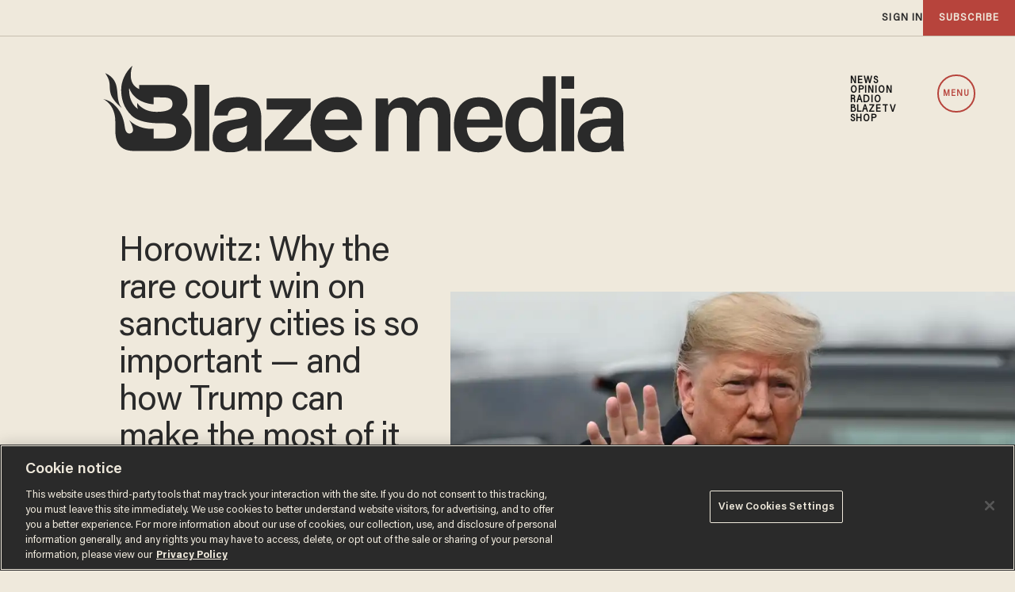

--- FILE ---
content_type: text/html; charset=utf-8
request_url: https://www.google.com/recaptcha/api2/anchor?ar=1&k=6Lf8zqgoAAAAAFUUkcOQ6F63JUDRJdiz_4BCIDPj&co=aHR0cHM6Ly9saW5rLnRoZWJsYXplLmNvbTo0NDM.&hl=en&v=PoyoqOPhxBO7pBk68S4YbpHZ&size=invisible&anchor-ms=20000&execute-ms=30000&cb=ytmgqmdappgw
body_size: 48780
content:
<!DOCTYPE HTML><html dir="ltr" lang="en"><head><meta http-equiv="Content-Type" content="text/html; charset=UTF-8">
<meta http-equiv="X-UA-Compatible" content="IE=edge">
<title>reCAPTCHA</title>
<style type="text/css">
/* cyrillic-ext */
@font-face {
  font-family: 'Roboto';
  font-style: normal;
  font-weight: 400;
  font-stretch: 100%;
  src: url(//fonts.gstatic.com/s/roboto/v48/KFO7CnqEu92Fr1ME7kSn66aGLdTylUAMa3GUBHMdazTgWw.woff2) format('woff2');
  unicode-range: U+0460-052F, U+1C80-1C8A, U+20B4, U+2DE0-2DFF, U+A640-A69F, U+FE2E-FE2F;
}
/* cyrillic */
@font-face {
  font-family: 'Roboto';
  font-style: normal;
  font-weight: 400;
  font-stretch: 100%;
  src: url(//fonts.gstatic.com/s/roboto/v48/KFO7CnqEu92Fr1ME7kSn66aGLdTylUAMa3iUBHMdazTgWw.woff2) format('woff2');
  unicode-range: U+0301, U+0400-045F, U+0490-0491, U+04B0-04B1, U+2116;
}
/* greek-ext */
@font-face {
  font-family: 'Roboto';
  font-style: normal;
  font-weight: 400;
  font-stretch: 100%;
  src: url(//fonts.gstatic.com/s/roboto/v48/KFO7CnqEu92Fr1ME7kSn66aGLdTylUAMa3CUBHMdazTgWw.woff2) format('woff2');
  unicode-range: U+1F00-1FFF;
}
/* greek */
@font-face {
  font-family: 'Roboto';
  font-style: normal;
  font-weight: 400;
  font-stretch: 100%;
  src: url(//fonts.gstatic.com/s/roboto/v48/KFO7CnqEu92Fr1ME7kSn66aGLdTylUAMa3-UBHMdazTgWw.woff2) format('woff2');
  unicode-range: U+0370-0377, U+037A-037F, U+0384-038A, U+038C, U+038E-03A1, U+03A3-03FF;
}
/* math */
@font-face {
  font-family: 'Roboto';
  font-style: normal;
  font-weight: 400;
  font-stretch: 100%;
  src: url(//fonts.gstatic.com/s/roboto/v48/KFO7CnqEu92Fr1ME7kSn66aGLdTylUAMawCUBHMdazTgWw.woff2) format('woff2');
  unicode-range: U+0302-0303, U+0305, U+0307-0308, U+0310, U+0312, U+0315, U+031A, U+0326-0327, U+032C, U+032F-0330, U+0332-0333, U+0338, U+033A, U+0346, U+034D, U+0391-03A1, U+03A3-03A9, U+03B1-03C9, U+03D1, U+03D5-03D6, U+03F0-03F1, U+03F4-03F5, U+2016-2017, U+2034-2038, U+203C, U+2040, U+2043, U+2047, U+2050, U+2057, U+205F, U+2070-2071, U+2074-208E, U+2090-209C, U+20D0-20DC, U+20E1, U+20E5-20EF, U+2100-2112, U+2114-2115, U+2117-2121, U+2123-214F, U+2190, U+2192, U+2194-21AE, U+21B0-21E5, U+21F1-21F2, U+21F4-2211, U+2213-2214, U+2216-22FF, U+2308-230B, U+2310, U+2319, U+231C-2321, U+2336-237A, U+237C, U+2395, U+239B-23B7, U+23D0, U+23DC-23E1, U+2474-2475, U+25AF, U+25B3, U+25B7, U+25BD, U+25C1, U+25CA, U+25CC, U+25FB, U+266D-266F, U+27C0-27FF, U+2900-2AFF, U+2B0E-2B11, U+2B30-2B4C, U+2BFE, U+3030, U+FF5B, U+FF5D, U+1D400-1D7FF, U+1EE00-1EEFF;
}
/* symbols */
@font-face {
  font-family: 'Roboto';
  font-style: normal;
  font-weight: 400;
  font-stretch: 100%;
  src: url(//fonts.gstatic.com/s/roboto/v48/KFO7CnqEu92Fr1ME7kSn66aGLdTylUAMaxKUBHMdazTgWw.woff2) format('woff2');
  unicode-range: U+0001-000C, U+000E-001F, U+007F-009F, U+20DD-20E0, U+20E2-20E4, U+2150-218F, U+2190, U+2192, U+2194-2199, U+21AF, U+21E6-21F0, U+21F3, U+2218-2219, U+2299, U+22C4-22C6, U+2300-243F, U+2440-244A, U+2460-24FF, U+25A0-27BF, U+2800-28FF, U+2921-2922, U+2981, U+29BF, U+29EB, U+2B00-2BFF, U+4DC0-4DFF, U+FFF9-FFFB, U+10140-1018E, U+10190-1019C, U+101A0, U+101D0-101FD, U+102E0-102FB, U+10E60-10E7E, U+1D2C0-1D2D3, U+1D2E0-1D37F, U+1F000-1F0FF, U+1F100-1F1AD, U+1F1E6-1F1FF, U+1F30D-1F30F, U+1F315, U+1F31C, U+1F31E, U+1F320-1F32C, U+1F336, U+1F378, U+1F37D, U+1F382, U+1F393-1F39F, U+1F3A7-1F3A8, U+1F3AC-1F3AF, U+1F3C2, U+1F3C4-1F3C6, U+1F3CA-1F3CE, U+1F3D4-1F3E0, U+1F3ED, U+1F3F1-1F3F3, U+1F3F5-1F3F7, U+1F408, U+1F415, U+1F41F, U+1F426, U+1F43F, U+1F441-1F442, U+1F444, U+1F446-1F449, U+1F44C-1F44E, U+1F453, U+1F46A, U+1F47D, U+1F4A3, U+1F4B0, U+1F4B3, U+1F4B9, U+1F4BB, U+1F4BF, U+1F4C8-1F4CB, U+1F4D6, U+1F4DA, U+1F4DF, U+1F4E3-1F4E6, U+1F4EA-1F4ED, U+1F4F7, U+1F4F9-1F4FB, U+1F4FD-1F4FE, U+1F503, U+1F507-1F50B, U+1F50D, U+1F512-1F513, U+1F53E-1F54A, U+1F54F-1F5FA, U+1F610, U+1F650-1F67F, U+1F687, U+1F68D, U+1F691, U+1F694, U+1F698, U+1F6AD, U+1F6B2, U+1F6B9-1F6BA, U+1F6BC, U+1F6C6-1F6CF, U+1F6D3-1F6D7, U+1F6E0-1F6EA, U+1F6F0-1F6F3, U+1F6F7-1F6FC, U+1F700-1F7FF, U+1F800-1F80B, U+1F810-1F847, U+1F850-1F859, U+1F860-1F887, U+1F890-1F8AD, U+1F8B0-1F8BB, U+1F8C0-1F8C1, U+1F900-1F90B, U+1F93B, U+1F946, U+1F984, U+1F996, U+1F9E9, U+1FA00-1FA6F, U+1FA70-1FA7C, U+1FA80-1FA89, U+1FA8F-1FAC6, U+1FACE-1FADC, U+1FADF-1FAE9, U+1FAF0-1FAF8, U+1FB00-1FBFF;
}
/* vietnamese */
@font-face {
  font-family: 'Roboto';
  font-style: normal;
  font-weight: 400;
  font-stretch: 100%;
  src: url(//fonts.gstatic.com/s/roboto/v48/KFO7CnqEu92Fr1ME7kSn66aGLdTylUAMa3OUBHMdazTgWw.woff2) format('woff2');
  unicode-range: U+0102-0103, U+0110-0111, U+0128-0129, U+0168-0169, U+01A0-01A1, U+01AF-01B0, U+0300-0301, U+0303-0304, U+0308-0309, U+0323, U+0329, U+1EA0-1EF9, U+20AB;
}
/* latin-ext */
@font-face {
  font-family: 'Roboto';
  font-style: normal;
  font-weight: 400;
  font-stretch: 100%;
  src: url(//fonts.gstatic.com/s/roboto/v48/KFO7CnqEu92Fr1ME7kSn66aGLdTylUAMa3KUBHMdazTgWw.woff2) format('woff2');
  unicode-range: U+0100-02BA, U+02BD-02C5, U+02C7-02CC, U+02CE-02D7, U+02DD-02FF, U+0304, U+0308, U+0329, U+1D00-1DBF, U+1E00-1E9F, U+1EF2-1EFF, U+2020, U+20A0-20AB, U+20AD-20C0, U+2113, U+2C60-2C7F, U+A720-A7FF;
}
/* latin */
@font-face {
  font-family: 'Roboto';
  font-style: normal;
  font-weight: 400;
  font-stretch: 100%;
  src: url(//fonts.gstatic.com/s/roboto/v48/KFO7CnqEu92Fr1ME7kSn66aGLdTylUAMa3yUBHMdazQ.woff2) format('woff2');
  unicode-range: U+0000-00FF, U+0131, U+0152-0153, U+02BB-02BC, U+02C6, U+02DA, U+02DC, U+0304, U+0308, U+0329, U+2000-206F, U+20AC, U+2122, U+2191, U+2193, U+2212, U+2215, U+FEFF, U+FFFD;
}
/* cyrillic-ext */
@font-face {
  font-family: 'Roboto';
  font-style: normal;
  font-weight: 500;
  font-stretch: 100%;
  src: url(//fonts.gstatic.com/s/roboto/v48/KFO7CnqEu92Fr1ME7kSn66aGLdTylUAMa3GUBHMdazTgWw.woff2) format('woff2');
  unicode-range: U+0460-052F, U+1C80-1C8A, U+20B4, U+2DE0-2DFF, U+A640-A69F, U+FE2E-FE2F;
}
/* cyrillic */
@font-face {
  font-family: 'Roboto';
  font-style: normal;
  font-weight: 500;
  font-stretch: 100%;
  src: url(//fonts.gstatic.com/s/roboto/v48/KFO7CnqEu92Fr1ME7kSn66aGLdTylUAMa3iUBHMdazTgWw.woff2) format('woff2');
  unicode-range: U+0301, U+0400-045F, U+0490-0491, U+04B0-04B1, U+2116;
}
/* greek-ext */
@font-face {
  font-family: 'Roboto';
  font-style: normal;
  font-weight: 500;
  font-stretch: 100%;
  src: url(//fonts.gstatic.com/s/roboto/v48/KFO7CnqEu92Fr1ME7kSn66aGLdTylUAMa3CUBHMdazTgWw.woff2) format('woff2');
  unicode-range: U+1F00-1FFF;
}
/* greek */
@font-face {
  font-family: 'Roboto';
  font-style: normal;
  font-weight: 500;
  font-stretch: 100%;
  src: url(//fonts.gstatic.com/s/roboto/v48/KFO7CnqEu92Fr1ME7kSn66aGLdTylUAMa3-UBHMdazTgWw.woff2) format('woff2');
  unicode-range: U+0370-0377, U+037A-037F, U+0384-038A, U+038C, U+038E-03A1, U+03A3-03FF;
}
/* math */
@font-face {
  font-family: 'Roboto';
  font-style: normal;
  font-weight: 500;
  font-stretch: 100%;
  src: url(//fonts.gstatic.com/s/roboto/v48/KFO7CnqEu92Fr1ME7kSn66aGLdTylUAMawCUBHMdazTgWw.woff2) format('woff2');
  unicode-range: U+0302-0303, U+0305, U+0307-0308, U+0310, U+0312, U+0315, U+031A, U+0326-0327, U+032C, U+032F-0330, U+0332-0333, U+0338, U+033A, U+0346, U+034D, U+0391-03A1, U+03A3-03A9, U+03B1-03C9, U+03D1, U+03D5-03D6, U+03F0-03F1, U+03F4-03F5, U+2016-2017, U+2034-2038, U+203C, U+2040, U+2043, U+2047, U+2050, U+2057, U+205F, U+2070-2071, U+2074-208E, U+2090-209C, U+20D0-20DC, U+20E1, U+20E5-20EF, U+2100-2112, U+2114-2115, U+2117-2121, U+2123-214F, U+2190, U+2192, U+2194-21AE, U+21B0-21E5, U+21F1-21F2, U+21F4-2211, U+2213-2214, U+2216-22FF, U+2308-230B, U+2310, U+2319, U+231C-2321, U+2336-237A, U+237C, U+2395, U+239B-23B7, U+23D0, U+23DC-23E1, U+2474-2475, U+25AF, U+25B3, U+25B7, U+25BD, U+25C1, U+25CA, U+25CC, U+25FB, U+266D-266F, U+27C0-27FF, U+2900-2AFF, U+2B0E-2B11, U+2B30-2B4C, U+2BFE, U+3030, U+FF5B, U+FF5D, U+1D400-1D7FF, U+1EE00-1EEFF;
}
/* symbols */
@font-face {
  font-family: 'Roboto';
  font-style: normal;
  font-weight: 500;
  font-stretch: 100%;
  src: url(//fonts.gstatic.com/s/roboto/v48/KFO7CnqEu92Fr1ME7kSn66aGLdTylUAMaxKUBHMdazTgWw.woff2) format('woff2');
  unicode-range: U+0001-000C, U+000E-001F, U+007F-009F, U+20DD-20E0, U+20E2-20E4, U+2150-218F, U+2190, U+2192, U+2194-2199, U+21AF, U+21E6-21F0, U+21F3, U+2218-2219, U+2299, U+22C4-22C6, U+2300-243F, U+2440-244A, U+2460-24FF, U+25A0-27BF, U+2800-28FF, U+2921-2922, U+2981, U+29BF, U+29EB, U+2B00-2BFF, U+4DC0-4DFF, U+FFF9-FFFB, U+10140-1018E, U+10190-1019C, U+101A0, U+101D0-101FD, U+102E0-102FB, U+10E60-10E7E, U+1D2C0-1D2D3, U+1D2E0-1D37F, U+1F000-1F0FF, U+1F100-1F1AD, U+1F1E6-1F1FF, U+1F30D-1F30F, U+1F315, U+1F31C, U+1F31E, U+1F320-1F32C, U+1F336, U+1F378, U+1F37D, U+1F382, U+1F393-1F39F, U+1F3A7-1F3A8, U+1F3AC-1F3AF, U+1F3C2, U+1F3C4-1F3C6, U+1F3CA-1F3CE, U+1F3D4-1F3E0, U+1F3ED, U+1F3F1-1F3F3, U+1F3F5-1F3F7, U+1F408, U+1F415, U+1F41F, U+1F426, U+1F43F, U+1F441-1F442, U+1F444, U+1F446-1F449, U+1F44C-1F44E, U+1F453, U+1F46A, U+1F47D, U+1F4A3, U+1F4B0, U+1F4B3, U+1F4B9, U+1F4BB, U+1F4BF, U+1F4C8-1F4CB, U+1F4D6, U+1F4DA, U+1F4DF, U+1F4E3-1F4E6, U+1F4EA-1F4ED, U+1F4F7, U+1F4F9-1F4FB, U+1F4FD-1F4FE, U+1F503, U+1F507-1F50B, U+1F50D, U+1F512-1F513, U+1F53E-1F54A, U+1F54F-1F5FA, U+1F610, U+1F650-1F67F, U+1F687, U+1F68D, U+1F691, U+1F694, U+1F698, U+1F6AD, U+1F6B2, U+1F6B9-1F6BA, U+1F6BC, U+1F6C6-1F6CF, U+1F6D3-1F6D7, U+1F6E0-1F6EA, U+1F6F0-1F6F3, U+1F6F7-1F6FC, U+1F700-1F7FF, U+1F800-1F80B, U+1F810-1F847, U+1F850-1F859, U+1F860-1F887, U+1F890-1F8AD, U+1F8B0-1F8BB, U+1F8C0-1F8C1, U+1F900-1F90B, U+1F93B, U+1F946, U+1F984, U+1F996, U+1F9E9, U+1FA00-1FA6F, U+1FA70-1FA7C, U+1FA80-1FA89, U+1FA8F-1FAC6, U+1FACE-1FADC, U+1FADF-1FAE9, U+1FAF0-1FAF8, U+1FB00-1FBFF;
}
/* vietnamese */
@font-face {
  font-family: 'Roboto';
  font-style: normal;
  font-weight: 500;
  font-stretch: 100%;
  src: url(//fonts.gstatic.com/s/roboto/v48/KFO7CnqEu92Fr1ME7kSn66aGLdTylUAMa3OUBHMdazTgWw.woff2) format('woff2');
  unicode-range: U+0102-0103, U+0110-0111, U+0128-0129, U+0168-0169, U+01A0-01A1, U+01AF-01B0, U+0300-0301, U+0303-0304, U+0308-0309, U+0323, U+0329, U+1EA0-1EF9, U+20AB;
}
/* latin-ext */
@font-face {
  font-family: 'Roboto';
  font-style: normal;
  font-weight: 500;
  font-stretch: 100%;
  src: url(//fonts.gstatic.com/s/roboto/v48/KFO7CnqEu92Fr1ME7kSn66aGLdTylUAMa3KUBHMdazTgWw.woff2) format('woff2');
  unicode-range: U+0100-02BA, U+02BD-02C5, U+02C7-02CC, U+02CE-02D7, U+02DD-02FF, U+0304, U+0308, U+0329, U+1D00-1DBF, U+1E00-1E9F, U+1EF2-1EFF, U+2020, U+20A0-20AB, U+20AD-20C0, U+2113, U+2C60-2C7F, U+A720-A7FF;
}
/* latin */
@font-face {
  font-family: 'Roboto';
  font-style: normal;
  font-weight: 500;
  font-stretch: 100%;
  src: url(//fonts.gstatic.com/s/roboto/v48/KFO7CnqEu92Fr1ME7kSn66aGLdTylUAMa3yUBHMdazQ.woff2) format('woff2');
  unicode-range: U+0000-00FF, U+0131, U+0152-0153, U+02BB-02BC, U+02C6, U+02DA, U+02DC, U+0304, U+0308, U+0329, U+2000-206F, U+20AC, U+2122, U+2191, U+2193, U+2212, U+2215, U+FEFF, U+FFFD;
}
/* cyrillic-ext */
@font-face {
  font-family: 'Roboto';
  font-style: normal;
  font-weight: 900;
  font-stretch: 100%;
  src: url(//fonts.gstatic.com/s/roboto/v48/KFO7CnqEu92Fr1ME7kSn66aGLdTylUAMa3GUBHMdazTgWw.woff2) format('woff2');
  unicode-range: U+0460-052F, U+1C80-1C8A, U+20B4, U+2DE0-2DFF, U+A640-A69F, U+FE2E-FE2F;
}
/* cyrillic */
@font-face {
  font-family: 'Roboto';
  font-style: normal;
  font-weight: 900;
  font-stretch: 100%;
  src: url(//fonts.gstatic.com/s/roboto/v48/KFO7CnqEu92Fr1ME7kSn66aGLdTylUAMa3iUBHMdazTgWw.woff2) format('woff2');
  unicode-range: U+0301, U+0400-045F, U+0490-0491, U+04B0-04B1, U+2116;
}
/* greek-ext */
@font-face {
  font-family: 'Roboto';
  font-style: normal;
  font-weight: 900;
  font-stretch: 100%;
  src: url(//fonts.gstatic.com/s/roboto/v48/KFO7CnqEu92Fr1ME7kSn66aGLdTylUAMa3CUBHMdazTgWw.woff2) format('woff2');
  unicode-range: U+1F00-1FFF;
}
/* greek */
@font-face {
  font-family: 'Roboto';
  font-style: normal;
  font-weight: 900;
  font-stretch: 100%;
  src: url(//fonts.gstatic.com/s/roboto/v48/KFO7CnqEu92Fr1ME7kSn66aGLdTylUAMa3-UBHMdazTgWw.woff2) format('woff2');
  unicode-range: U+0370-0377, U+037A-037F, U+0384-038A, U+038C, U+038E-03A1, U+03A3-03FF;
}
/* math */
@font-face {
  font-family: 'Roboto';
  font-style: normal;
  font-weight: 900;
  font-stretch: 100%;
  src: url(//fonts.gstatic.com/s/roboto/v48/KFO7CnqEu92Fr1ME7kSn66aGLdTylUAMawCUBHMdazTgWw.woff2) format('woff2');
  unicode-range: U+0302-0303, U+0305, U+0307-0308, U+0310, U+0312, U+0315, U+031A, U+0326-0327, U+032C, U+032F-0330, U+0332-0333, U+0338, U+033A, U+0346, U+034D, U+0391-03A1, U+03A3-03A9, U+03B1-03C9, U+03D1, U+03D5-03D6, U+03F0-03F1, U+03F4-03F5, U+2016-2017, U+2034-2038, U+203C, U+2040, U+2043, U+2047, U+2050, U+2057, U+205F, U+2070-2071, U+2074-208E, U+2090-209C, U+20D0-20DC, U+20E1, U+20E5-20EF, U+2100-2112, U+2114-2115, U+2117-2121, U+2123-214F, U+2190, U+2192, U+2194-21AE, U+21B0-21E5, U+21F1-21F2, U+21F4-2211, U+2213-2214, U+2216-22FF, U+2308-230B, U+2310, U+2319, U+231C-2321, U+2336-237A, U+237C, U+2395, U+239B-23B7, U+23D0, U+23DC-23E1, U+2474-2475, U+25AF, U+25B3, U+25B7, U+25BD, U+25C1, U+25CA, U+25CC, U+25FB, U+266D-266F, U+27C0-27FF, U+2900-2AFF, U+2B0E-2B11, U+2B30-2B4C, U+2BFE, U+3030, U+FF5B, U+FF5D, U+1D400-1D7FF, U+1EE00-1EEFF;
}
/* symbols */
@font-face {
  font-family: 'Roboto';
  font-style: normal;
  font-weight: 900;
  font-stretch: 100%;
  src: url(//fonts.gstatic.com/s/roboto/v48/KFO7CnqEu92Fr1ME7kSn66aGLdTylUAMaxKUBHMdazTgWw.woff2) format('woff2');
  unicode-range: U+0001-000C, U+000E-001F, U+007F-009F, U+20DD-20E0, U+20E2-20E4, U+2150-218F, U+2190, U+2192, U+2194-2199, U+21AF, U+21E6-21F0, U+21F3, U+2218-2219, U+2299, U+22C4-22C6, U+2300-243F, U+2440-244A, U+2460-24FF, U+25A0-27BF, U+2800-28FF, U+2921-2922, U+2981, U+29BF, U+29EB, U+2B00-2BFF, U+4DC0-4DFF, U+FFF9-FFFB, U+10140-1018E, U+10190-1019C, U+101A0, U+101D0-101FD, U+102E0-102FB, U+10E60-10E7E, U+1D2C0-1D2D3, U+1D2E0-1D37F, U+1F000-1F0FF, U+1F100-1F1AD, U+1F1E6-1F1FF, U+1F30D-1F30F, U+1F315, U+1F31C, U+1F31E, U+1F320-1F32C, U+1F336, U+1F378, U+1F37D, U+1F382, U+1F393-1F39F, U+1F3A7-1F3A8, U+1F3AC-1F3AF, U+1F3C2, U+1F3C4-1F3C6, U+1F3CA-1F3CE, U+1F3D4-1F3E0, U+1F3ED, U+1F3F1-1F3F3, U+1F3F5-1F3F7, U+1F408, U+1F415, U+1F41F, U+1F426, U+1F43F, U+1F441-1F442, U+1F444, U+1F446-1F449, U+1F44C-1F44E, U+1F453, U+1F46A, U+1F47D, U+1F4A3, U+1F4B0, U+1F4B3, U+1F4B9, U+1F4BB, U+1F4BF, U+1F4C8-1F4CB, U+1F4D6, U+1F4DA, U+1F4DF, U+1F4E3-1F4E6, U+1F4EA-1F4ED, U+1F4F7, U+1F4F9-1F4FB, U+1F4FD-1F4FE, U+1F503, U+1F507-1F50B, U+1F50D, U+1F512-1F513, U+1F53E-1F54A, U+1F54F-1F5FA, U+1F610, U+1F650-1F67F, U+1F687, U+1F68D, U+1F691, U+1F694, U+1F698, U+1F6AD, U+1F6B2, U+1F6B9-1F6BA, U+1F6BC, U+1F6C6-1F6CF, U+1F6D3-1F6D7, U+1F6E0-1F6EA, U+1F6F0-1F6F3, U+1F6F7-1F6FC, U+1F700-1F7FF, U+1F800-1F80B, U+1F810-1F847, U+1F850-1F859, U+1F860-1F887, U+1F890-1F8AD, U+1F8B0-1F8BB, U+1F8C0-1F8C1, U+1F900-1F90B, U+1F93B, U+1F946, U+1F984, U+1F996, U+1F9E9, U+1FA00-1FA6F, U+1FA70-1FA7C, U+1FA80-1FA89, U+1FA8F-1FAC6, U+1FACE-1FADC, U+1FADF-1FAE9, U+1FAF0-1FAF8, U+1FB00-1FBFF;
}
/* vietnamese */
@font-face {
  font-family: 'Roboto';
  font-style: normal;
  font-weight: 900;
  font-stretch: 100%;
  src: url(//fonts.gstatic.com/s/roboto/v48/KFO7CnqEu92Fr1ME7kSn66aGLdTylUAMa3OUBHMdazTgWw.woff2) format('woff2');
  unicode-range: U+0102-0103, U+0110-0111, U+0128-0129, U+0168-0169, U+01A0-01A1, U+01AF-01B0, U+0300-0301, U+0303-0304, U+0308-0309, U+0323, U+0329, U+1EA0-1EF9, U+20AB;
}
/* latin-ext */
@font-face {
  font-family: 'Roboto';
  font-style: normal;
  font-weight: 900;
  font-stretch: 100%;
  src: url(//fonts.gstatic.com/s/roboto/v48/KFO7CnqEu92Fr1ME7kSn66aGLdTylUAMa3KUBHMdazTgWw.woff2) format('woff2');
  unicode-range: U+0100-02BA, U+02BD-02C5, U+02C7-02CC, U+02CE-02D7, U+02DD-02FF, U+0304, U+0308, U+0329, U+1D00-1DBF, U+1E00-1E9F, U+1EF2-1EFF, U+2020, U+20A0-20AB, U+20AD-20C0, U+2113, U+2C60-2C7F, U+A720-A7FF;
}
/* latin */
@font-face {
  font-family: 'Roboto';
  font-style: normal;
  font-weight: 900;
  font-stretch: 100%;
  src: url(//fonts.gstatic.com/s/roboto/v48/KFO7CnqEu92Fr1ME7kSn66aGLdTylUAMa3yUBHMdazQ.woff2) format('woff2');
  unicode-range: U+0000-00FF, U+0131, U+0152-0153, U+02BB-02BC, U+02C6, U+02DA, U+02DC, U+0304, U+0308, U+0329, U+2000-206F, U+20AC, U+2122, U+2191, U+2193, U+2212, U+2215, U+FEFF, U+FFFD;
}

</style>
<link rel="stylesheet" type="text/css" href="https://www.gstatic.com/recaptcha/releases/PoyoqOPhxBO7pBk68S4YbpHZ/styles__ltr.css">
<script nonce="-c7rAt992gpzkbbfHe5EZA" type="text/javascript">window['__recaptcha_api'] = 'https://www.google.com/recaptcha/api2/';</script>
<script type="text/javascript" src="https://www.gstatic.com/recaptcha/releases/PoyoqOPhxBO7pBk68S4YbpHZ/recaptcha__en.js" nonce="-c7rAt992gpzkbbfHe5EZA">
      
    </script></head>
<body><div id="rc-anchor-alert" class="rc-anchor-alert"></div>
<input type="hidden" id="recaptcha-token" value="[base64]">
<script type="text/javascript" nonce="-c7rAt992gpzkbbfHe5EZA">
      recaptcha.anchor.Main.init("[\x22ainput\x22,[\x22bgdata\x22,\x22\x22,\[base64]/[base64]/[base64]/ZyhXLGgpOnEoW04sMjEsbF0sVywwKSxoKSxmYWxzZSxmYWxzZSl9Y2F0Y2goayl7RygzNTgsVyk/[base64]/[base64]/[base64]/[base64]/[base64]/[base64]/[base64]/bmV3IEJbT10oRFswXSk6dz09Mj9uZXcgQltPXShEWzBdLERbMV0pOnc9PTM/bmV3IEJbT10oRFswXSxEWzFdLERbMl0pOnc9PTQ/[base64]/[base64]/[base64]/[base64]/[base64]\\u003d\x22,\[base64]\\u003d\\u003d\x22,\[base64]/[base64]/DiMO9wrwSVRLDhhwTMcOwSsOUw5UTwrrCocObK8ORw6rDkWbDsSzCiFbCtGvDrsKSBFnDuQpnMlDChsOnwqzDvcKlwq/Cp8OdwprDkBN9eCx0wqHDrxlWc2oSA2EpUsOswpbClREAwqXDnz1YwopHRMKtNMOrwqXChsO5RgnDrsKHEVIpwq3DicOHZjMFw49Gc8Oqwp3DkcO5wqc7w7BRw5/Cl8KoMMO0K1oiLcOkwo8JwrDCucKDTMOXwrfDjVbDtsK7acKyUcK0w4pxw4XDhQxAw5LDnsO2w4fDklHCo8OddsK6IH9UMz4FZxNSw5toc8KpMMO2w4DChsO7w7PDqwrDrsKuAmfCoELCtsO/wrR0Gwcawr10w7x4w43CscOsw4DDu8KZQsOyE3UVw5gQwrZfwp4Nw7/DuMOxbRzCj8KNfmnChwzDswrDocOfwqLCsMO+QcKyR8OTw78pP8O5C8KAw4MlfmbDo2vDtcOjw53DtUgCN8KLw4YGQ3IpXzMkw6HCq1jCm3IwPmDDg0LCj8KWw4vDhcOGw5fCm3hlwrnDmkHDocOcw7TDvnV3w49YIsOcw6LCl0kgwp/DtMKKw6VjwofDrlLDjE3DuGPCisOfwo/[base64]/CnihTwpbCl8O7ambCnB8zaBQiw4t8CcKKXAwzw61tw4bDg8OLEsK2G8OXdhjDsMKaRSjCi8KYGnoACcO0w6jDrw/[base64]/[base64]/CkcO7w698SyPDs8KrV8OEST/DmSo3wqjDsSbCmAhEwrHDkcKZFcORByDCicOxwoQSNMOuwrHDiygUwrIbP8OpccOqw7nDu8O9OsKfwoxwAsOCJsOpDWtUwqrDqwrDsBzDmynCtHLCmyUnXDoZDF1bw7nDpMOUwokgCMKUbsOWw6DDh1XCrsKrwqolAMKfeHpVw7wOw4guNMO0CQ0ww4E9PMKLZcOBVD/CpmxWRsOPBkLDjhtvC8OURsOHwr5CMMO+esOBQsOsw6sIeA86az3Ch2rCgBnCoFVTIWXDocKywpfDtcOwLjXCkRrCq8Oyw5nDhg7DpcO1w79xXwHCsGpGHXTCksKgcU9Zw7rCh8KAXGN/Z8KXYlfCg8KGem3DnMK3w5JQCF91O8OgF8KRGj95EXPDukbCsA88w6HDiMK2woNIcQDCrWtwP8K/w7/CmxfCinnCgsKqUMKiwpgONsKRFUp3w7NnLcOlJzF1wpvDh0YIfHhkw7nDiFwAwqkfw5syUXArWsKOw5Vtw6dse8KQw7Q0HsKoL8OjHRXDqMOxRwNgw7bCq8ObUjkHPTTDv8OFw6RFIBYDw7g7woTDpcOwVMOQw6sRw4vDoWTDpcKCwrTDnMOSbMOsX8O7w6/DpMKtZMKqQsKQwobDujDDnl/CpW1vMyLCusKCwpXDvGnCksO5w5IBw63Ck3pdw5HDolViTsKRLSHDvEjDqn7DkmfCrcO5w7EOY8O2b8OiIsKDBcOpwr3CjcKtw6pMw7VRw6BmCHvDnWzDhMKpYMOSw5oMw7XDgEvCicOkIWwRFMOXNMKUBzTCt8ONGzAPKMOZw4VKNGHDgk9Vwq0bcsKWGHAow4/[base64]/CvMKBw5ocdsOObwUBw5t2KDPCk8OXw5J4dMOcWB9Uw5HCrXtORE1DW8KPwpDDlwZlwrwFIMKrHsO1w47DoU/ClnPCksK+c8ODdhvCgcKxwpvCukErwoxzwrJCdMKGwrovCjrCuFEqDjxLRcKawrrCsARXUkUawrXCksKAF8OywqLDvHLDjxfDt8O6woReGi1Rw4N7EsKaE8KFw6DDr1k3TMKXwp1PMcO1wq7DoDTDqHLCgXo9UcOrw6sWwr5fwoRTW3XCn8OeXlg/NcKSCz4vwqAODVnCgcK0wrcEaMOOwoYcwobDhcOrw5k0w7PCiTHCisOtwo4iw4/DkcKiwpFMwqQ4c8KQJsKBHhV9wobDl8Opw5TDrHzDnDNrwrDCi2J+GsOwBWYbw68ZwrlxPhfCoEdnw61CwpHCocK/wrvDgFtGPsKww7HChcOGOcONPcO7w4hIwrjDpsOofMOXM8ONMsOFQDLClEpRw6TDmcOxw6DCghbDnsOlw4dZUWrDiFEsw6lVegTCnirDgMKlQnRSCMKQFcKhw4nDlEtxw6vCvhPDvR/DpcOjwoAsLXzCu8KoXBtywq1lwrgbw5vCoMKtWSpgwpjCoMKSw5Y6Y3nCmMOZw5zCgUxlw6PCksKpZCcyYMO1K8Kyw4HDlBfClcOaw4TChcKAKMOUH8OmCMKVw7/DtBfDgjAHwo7DqEViGx9IwrkoZ2UdwoDCr2bCqsKRVsKPKMOwd8OWw7bCiMKGRsKswr/CnsOaO8Onw6zDv8OYJSrDpHbDpWnDjU4lVwoGwpDDmy3CpsOqw6fCscOqwqh+NcKMwq55ETABwqx0w5lwwqHDmVkJwqXClRUEGMO5wonCicKeb0rDlsORL8OZIcKaNhQGTW3Cr8KFUMKBwoRtw5TClR8WwpIfw4vCpcKyYE9rOx0qwr7DrQXCn3/CngvDncOQRsKkwrHDjArDpsODGxbDjUcsw64cGsO/w6zDkMKaKMKHwovDu8KcK1PDnWzCnDfDp2zDlB1zw65dZcKjXcKgw6kzZsKHwr/DusKTw5A0EQzDmcOZA2xxKMOXR8OGVyvCjzPCicOTwqw+OVvCliNLwqAhP8OtXWpxwrHCj8OMMsKowrzDijRZFcKIX3cVfcK+XTzDsMKSZ27DtsKuwqpDcMKiw6/DoMOHAkMRJxfDvUwdScK0QhbCssO7wpPCiMOiFMKLwoNDNcKUTMKxUWhQJD3DrhRjw48swoDDp8ObE8OSR8OCAiFkJUDCoHoNwrLCh0TDtz9gck0pw7V9c8KVw7R1WCjCiMOyZcKbCcOpBMKPYltgYCXDmU3DoMOaUMKbZsKww4XChg3CtcKnUSwKJE7CgMK/XzgIH1BBZMKLw4/Dt0zCuWTDh01uwqcgw6bDmQvClmofUcO3wqvDtkHCo8OHOCPDmQtWwprDuMO/wqBhwoAWVcOXwojDkMOpHWFXSgXCkyEcwpkRwoFAAMKQw4zDisOUw5Yuw4IERwswT3/Cr8K7eSHDg8OFdcOAUivCp8Kqw5HDlcOIJsKSwoQqYiAtwofDnsOaQWvCqcOJw4rCrsO3w4USIcKIdxowJEErNcOAcMKyasOaXjPCiizDusOuw4VtQwHDq8Ovw5vCvR5iS8OPwpdsw7Btw50hwqHCtlkTHh7DmGvCsMOdRcOew5ptwqjDnsKpw4/Dr8OxU2Z2YSzClEQjw47DvD81esOiPcKAw4rDhcORwpfDgcKTwpsOecOzwp7CusKWGMKZw6YfUMKbw5XCrcKKeMKLHinCvQ7Dk8OJw6YEewcIU8KVw4HChcOHw69jw6JUwqQhwpxiw58dw4pZHcKjElk/wq3CqsOpwqLCm8KxfzQYwpXCvcOxw7VYUT7CisOywr4+RcKydwNyFcKvKg5Ew69RFsOYKAJcIMKDwrZ8HcOrRw/Cm2oewqdfwqXDlMK7w7TCgXfCi8K5FcKTwpDCscK/WxHDksK9w5vCnxvCliYtw67DkFwkwoZLPBTCp8OCw4bDsVXCsjbCucKcwqgcw7o2wrFHwr5EwoTChCs0CsKRMcOOw6LCvxZ2w6d/woh8BcOPwo/CuGjCt8KcBMO9U8KQwrXDj1LDoipowojChsOyw5odwrtOw5TCs8KXSDvDhg9xNEnDsBvCjA/[base64]/[base64]/[base64]/DgwB/WmbDp8KiT8O6EsORwqvDlil1JMOgwos4w5XDo3M5ZcKlwrAjwobDvMK9w7J5wpwZPwRcw7ckLi7Ci8KvwoE9w6nDvDkMwqlAEQtiA2XCqB8+wrLDmcKONcK2JsO9TBzCp8K1w7bCsMKBw7dAwqVoPzrCmjXDjBRPwqbDlWR5MmrDsURVURMow5PDksK/w7ctw5PCiMOMUMOfFsKeGcKJOEVZworDgzDCpzTDuSLCgF7Cu8O5CsOQUjUXWEpQGMOSw4Nnw6pBXsKBwovDm3BnKRQGwrnCvwULPhvCpCA3wovCiwMIL8Khb8O3wrHCnEIPwqdpw43DmMKEwobCuh89w5hIw7NPwp/[base64]/ABzDqlEqwq/DsMKpFR1hGGUDw4bDvlLCjg3DkMKHw5PDoRBSw4hvw51GNMOsw5LDhVVMwpcTK1lOw7YuCsOJKhbDpwIaw5wew6bCslNlMzN+wr8uNcO9LlB2KMKme8KyCW1Lw4bDqMKzwotWIWXClT/CjUnDq10aEAjCphXCjcK/AcOHwqw8UxY6w6QBEyDCoD53VAERHjQxDgYawqFRw6lqw5YkHMK4EMOLZkvCtgZHPTLCucOpwojDksOiwpJdbcKwOXPCtGXDrF5Owoh4G8OyXAtRw7BCwrPDmMOlwppyVVAww79mQVjDvcKWXj0XNlRHaBY+QSxrw6IowrLDsBZtw5EMw4I/[base64]/wr8Aw5/CscONw4cwAS/[base64]/DmMOawpDDj0kAIcK4w4/DmsKqNlIJEzzCu8KwZyfDpsO+bcO0wrXCgh97JcKawrsiBsK3w7J3dMKmCcK1XlFzwo/Ci8OawpHCkl8Bwr1ZwpnCvRnDtMOETwVvw4N/w4VPDRvDucOueGDCjjdMwrAAw7E/[base64]/M8OqWMOTw4QDwojDoRnDmgQbw6XCmcOWw6ESQcK7BxQ2HcOgIFTChTrDpcO8ZiYOYcOfazgGwrhKbHDDgXU7GEvCksOVwocvTXPCg1TCsULDuQg6w6hIwofDmcKCwofCh8KKw73DpBTCvMKgGmvCtMOxJcKiwo4kFMKSb8Ozw5E0w40UMz/[base64]/ccOcY3UKwrLDnHhFdMOowpzCug17RyxgwqjDtsKaK8O1wqrCmAB+Q8KuSkvCskXCu1s3w5gqFsOWccO1w6LCjT7DgUtEGcO0wqxhdcO/[base64]/w6TDiMKZABTCi8ORwqPDhsODw5IFX1h7wrHCg8K8w5FWLsKNw7vCtsKrKcK8w5LDpcK4wrXCqVgwLcK6w4JQw6MUEsKlwpvClMKyFATCocOlai/CgcKrMRDChMKxwobCtnrDmAPCoMOFwqVhw77DmcOaN3/[base64]/DhmPDtknDvGNww74nwojDoGZtBEvDvE3Cs8Kcw59vwqBrMMKSw6DCgH/DmcO9w5BGw4vDo8Ocw6jDmgrCtMK3w4c2YMOGTA3ChsOnw4dzbEB/w6QWTMKgwr7CjiHDjsOsw53DjQ/CmMO/LEnDq0zDpwzCsSgxNcKTV8OsQsKOCsOEwoVQCMOvEm5jwoFiPsKBw4bDkiEBHURTXHEHw6DDkMKbw4c2fMOJPwoaby9xW8KoZ3dqLjJfOFdawqApUMKpw4gSwrvCqcO5wrxheQ5FP8KCw6grwqfDncOEaMOQY8Kiw7rCpMKdEVYhwr/Cl8OcIsKWS8Knwq/[base64]/w5wTwqlhw4jDucKUSn1Xa3RBw4fDi8Kcw7Q/[base64]/CsVNSw4UyAnbDuVkVOXrDvcKGHsObwp/[base64]/CvcKTw6UXw5lqw6ctwpvDpsOmYcOIP8OCw4QQwr4SAsKMJ3FwwozCtj8Yw7nCqi8bwoDDhV7CknUsw6/DqsOVw4dZJQ/[base64]/DoMKpw5DDhMK/wrl0byvCmcOGMD8ME8Ohw6gmw4HDhsObw57DvlDDhsKMw6zCu8KnwrkZZMKPC0nDlcOtVsO3QcOCw6rDr0luwqVPw4B3fMKaVEzDk8K2wrrDo2bDq8OOw43Cv8OwTzUOw47CusOJwo/DsXpRwr0MLsKqw6w3f8OOw5Nhw6VqQUQHexrDq2NpaFsRw6t8w6zCpcKdwrXDslZqwpkVw6MbHg13w5HCicOOBsKMQ8KTKsKdbFRFwoJCw57Cg0LDjwLDrlgUC8OEwqssLcKewo8rwovCnlfDjFtcwpbDrsKzw5PCrsOpD8OUwqzDusKxwrBqesK4bBUqw4zCksO6w6/[base64]/CrCRaBRfDn8OfeXUGWjR/wpDDiH1PBHInwrpNOsOzwrsNX8O2wppBw4c+BMKYwrzCoEJDwrzDsUXCn8OIVE3DpcKlUsKTRMK7wqjDt8KIJERSw4XDjChtFcKFwpJVdhzDlTxfwpxjFkp3w5DCn0Bhwq/Dg8OgUcKPwoHDnzLDo0N+woLDoCkvVhoMQn3DpC0gLMOOI1jDj8OUwqELeQ01w64cwopFVXDCkMKeD2BgRjIXwofCisOaKAbClGPDgkkSZcOYdsKMw4RtwrjCisKAw5HCv8KfwpgvA8K2w6poOMKowrLCsVrCusKNwrXCpnARw6bCvVbCnxLCr8OqZR/DkGBgw6/CpgVhw5nDmMOwwoXDqBHCjcKLw6xOwoHCmF7CmcKicBg/w6TCky7CvMK1JsKWb8OVJ07ClFFtVcKLdcOtDR/CvMOfw7xAL1TDi244bMKiw6nDv8K5EcOQOcO9EMKBw6jCom3DgxLDpcOxZcKmwohww4fDnBE6ImXDiS7ClAh5b1NGwqLDilvCrMO9CjLCnsKiPcKqa8K/[base64]/CqWY1d1oKwrwww5fDrQTCvGFZwpDClj5YHXTDq3N+worCuSPDmsOyH2ZjAcKkw4LCr8Kkw7QoMMKEwrfDhB7Clx7DiXYTw4NrWXwlw4tUwqoJw7gVFMKsQTjDlsO5fCrDjmHCmBTDocOrVjVuw6DCsMOsC2fDvcK8asKrwpAubcOHw48/am9dYhFdwpzCusOrIMKKw6bDi8OfcMOJw7R6KsOZDRDCgm/Dq3DCmMK7wrrCvSc5wqN8EcK6EcKqBcKYG8OPYDXDhsOnwqk0MCDDpgZjw6vCjAFVw4xoQ1F1w6kOw7tEw7/CnsKBR8KHVTVXw4I6EsK9wqXCmMOkcFDCtXsWw4kzw57Dt8OCEG7CksOxcUDDpsKFwrzCrcODw5/Cs8KEd8OzK1jDisKQDsK5wpcdSATCisOhwps/c8KwwoTDmwMsRcOiWcK1wr/Ct8OKICDCt8K8OcKkw7PCjRXCngTDucOhEh8Aw7vDtsOWODwfw4B3wo0GEcO8woBjHsKrw4DDhhvChgQ9MMKIw4/Crj5Vw4PCryBpw6dQw7c+w4o/M1DDvwjCm2LDucOpf8OrP8Kdw4TCvcKDwpQYwq3CvsKbOcOXw7pfw7kWaRATPjAkwpnCn8KkKALDosKgBsO2VsOcBH/CssOZwpHDtHIYdyXDlMKqd8KPwqgIXW3DskAlw4LDoXLCqCLDk8KLTsOmdHDDo2XCtz/Dg8Ouw6LCj8Ozw53Djw0fw5HDt8KTFsKZw5R5TcOmecKTw5xCGMKPwrc5JMKSw7HCuw8mHEDCscOEZhRDw41awoHCpcKFYMOPwp1Cw6/Cn8OtP3gHKcKCBcO9wp3Drn/[base64]/DoMKQGsOQP8O5wqjDkcKuwr3DsinCuwcYMcOLYD7DsMO5woEiwrbCg8Kmw73CpyIJw6sOwoTCjxnDtgdkRAsdScKNw43Dl8O/LMOLSsOUTMOOQAlyeTpGL8KywpVrbQDDhcKAwr3CpFl1w7bCoHllJMKuZRfDjMOPw5/DiMK/UTtfTMOSVWTCnzUZw7rDg8KlB8OYw7XDryXDo0/DkUvCj13CvcKnw5HCpsO9w6wiw73ClXXDucOlK18pwqAZwqnDj8K3wrvCvcOfw5Z/woXDrcO8L1zCljzCpmlDTMOqZsKeRmRWNFXDpn0gwqQRwpLDiRNQwqI/w4hXIR3Dq8KKwp7Du8OJZcOOOsO4Vg7DhX7CmWXCoMKibljCpsKEDRMYwoLCoUDDkcKtw5nDoD7CjGYJwq9GVMOoRXsGwqwHEyXCjMKhw45/[base64]/CrMOxw5nDmcOmwrbDjsKBcy7DlSI7wpAqTMOiGsK/DljConV4aBQ6wpnCv3ItBDNaeMKII8KMwrU4woZqTcKsJhDDsEXDpMKtVEPDmk42MsKtwqPCgCbDlsKaw71Ceh/[base64]/[base64]/DgDlzOQZHwrYVw6DCqcKWwoPCsDx2wpJ7w6bCvUjDvMOhwqMea8OxM2XCkzQYL3nDqMKNesKnw7JhWTXCrgAMCcOWw7DCvsKew4PCpMKAwoHCi8OcJjXCtMKgLsKPwrjDlkVxIcO8wp/[base64]/ChDLDpHlbL3Npw4nCmCc8cWBCKifCvVl/wpzDr0/CgxTDp8K+wovDkEQvw7FNYsOpw4bDosK2wojDuFsgw59lw7vDp8K3HmgBwqrDsMOJwoLCgCLCh8OaLxwkwq9kVzkVw4bDmhocw6dew40EWcKiXlo7w6p5KsOaw5EKIsK2wpbDqMOUwpZIwoTCj8ONGMK7w5XDvcO/AcOnZMKrw7AywrHDhjlENVXDkBIJAx3DlcKRw4/[base64]/[base64]/DkcONwrPDmMOyG8O7Qg/DhMOsw5xdwpVCJMOkCcO0ZcKYw6R1ACwXcMKYUMKzwq3CilYVLnrDvMKeMgpzBMK3d8O0Uyx1HcKXw7lSw4hIVG/[base64]/DvMKGWG/ChjATKBrDuMO2wrN9wqTCl13DrMK0w5bCu8K8en5uw7BRwqEdHsOhQ8Kjw4/[base64]/CmsOEw77DqcKzC8K0w79KEcKiLB9Ca13CrcOlw4k/w4IowpwtbcOMwpLDiylkw7E+Q1NowrZpwpd+DsODTMO7w5/Ch8Opw69PwovCiMORw6nDu8OJCGrDpSXDi01gYCUhIUfCuMOVIMK/csKbP8OpCMO3acOeAMOfw7LDsCcBRsKFbEkKw5rClwLCqsOdwrfCuxnDjxc9w5wTwqfClmUgwrDClMK3wq3DrUvDk1rDvDrDnGklw7HCumQCMcKFdRjDpsOIOsKmw5/CixgWesOmHmHCojXDpg5lw4lqw6/Dsj3DkGjCrF/ColEiRMKxBMOeA8O9W2XDh8Okwrdaw5PCicOcworDocOGwpTCgsOtwprDlcOZw705anh0TmvCgMKQF1p3wp8Qw4AwwrvCtU/CpsOvDCTCrUjCqVHCi2NNR3HDjilQbCg/wpgnwqQ7ai/[base64]/[base64]/[base64]/DmMO8K8O8wq7CkDkEw6ASw6FqwoXDuS3DqcKQacOqcMK/acOPJ8OYF8OywqLCsy7CpsK9w4nDp0/Dr0HDuBTCmBTCpMOGwqdxScO4PMKRfcKYw5xew4l7wrcyw5dBw6gIwqUeJnUZCcOEwqARw5XCsgEsQHADw7fChWMiw6hlw50TwrnCsMOrw7TCjiV6w4kUeMKIPMOkR8OxS8KKcm7CoCFGcD1ywqXChcOnYsOQAQnDj8O0XMO2w6p+wobCo2rCocOWwp/CrDDChcKcwr/DnHLDvUTCrMOqw7DDr8KdbcOZMcKJw5JtJsK0wqlWw7TCo8KeVsOPwprDrl1xwobCsAhVw6JuwonCkBoHwpfDrcOZw5psM8OyU8O9RD7CiRZRc04AAcO7X8KNw6tBD0/Dkx7CuS/[base64]/CiEoDcFjDpg1Ew7vCu8Orw60UwpDCqF9hZ8OiV8OHdHE0w6ABwo7DjMOzB8Okw5FNw7MHZsKfw5oEQiR9MMKcDMKHw63Dq8K1DcOZRzzDjXVlKx4MRE1kwrvCqcOxDsKpOMOSw7bDqSrCjF/CkAN5woNRw7DDuGlTYiBuAMOSbDdYw4TCkn3CucKDw6d0wqPDmMK7wovDkMOPw70kwqrDt3VSw4TDnsKUw7bCvcKpw7/DkwVUwphSw5nCl8OAwoHCkxzDj8OCw49sLA4lC3DDiHkXYj/DtkPDnytEbcKswpTDvW/Dk1ROO8OYw7hhD8KPPgXCtsOUwp8vdMK9BQ7CqsKnwqzDgsOUwoTCrALCmw0fSQohw6PDtcO4DcKObU9EHMOqw7BOw4PCisOKwqLDhMKjwoXDhMK1AVzDhXYgwqgOw7jDncKERF/CuX58wqYfwpnDs8OGw6XDnlYDwrTDkgwvwp4tElLDvsOww5DCpcO4UwoSTDdvwqzCgMK7PlTCokBgw5XCq3cdwrzDucOkOEvCiQHDsnbCgy7CtMKbQMKMwpkxBcK5YcO2w54RX8KfwrNmOMKBw6JkHg/DkcKxWcOgw51LwoBjN8K4wq/[base64]/DmF3DgsKMasO+Dl88wpXCicKzwoADFF9Sw63Dg2nCk8KnU8KtwogTYk3CiGHCv0xJwqh0Lio4w7pVw6nDnMKLPWfDrn/Cv8KZOQDDhg7DgsO9wp0mwpTCosOubz/DsGFmbSzDlcO6w6TDg8OUw40ACsOKZ8OOwolACicCV8OiwrQZw7VtPms8PxQZS8O2w4wDUAwNdH3CpsOhAsOlwovDjGDDgcK/WSPCsTvCpkl0TsOHw6ALw7bCgcKYwqd3w6Biw48xE304LGEWaHfCqcK0RsKSRzEWB8O4wr8RXsO0wqMmccOTJCp0w5ZAC8Otw5TCosOPbkx/wqo6w4XCuznCkcO2w5xQNx/[base64]/[base64]/Ci8Okw6nDkE4HT8O2E8O5Qnsuwr3CocOOBcOiZ8KvT0Aww4jCugAHJzgxwpnCvzzDnMKrworDuXHCuMOQBWTCu8KuOMKgwq7CrBJDHMKoF8OiJcK3KsOGw5DCpn3CgMORREsGwrVtJsKfSC83PcOuJsOBw5fCusKdw7XCp8K/LMK4cE9Zw5zCjMOUw656wrbCoE7Dk8K7w4bCsk/CoUnDswkUwqfCqFh0w5/[base64]/CmxXCvsKLbcO0w6rCkWTCrU7CgBbCoyhiBMKSwq3CqHcEwrFtw4nCq39YLVg0IgMhwp7DmxnDgsKddk7CucKEZEB6wqAJw7J2wqY6wpjCsVlMw57CmQTCgcOSNE3CoSMWw6vChTg+P0XCoyAeU8OLaUDCnFQDw6/DmcKxwrMcbQDCsV4sPcK6HsKrwqvDmE7CgHbDl8OqeMKOw4DCvcOLw7ZjXy/Dp8KkSMKRw49EDMOhw4Ugw7DCr8OaOcKNw7U0w7B/Q8OhdkPCvcOBw5URw6TCp8K3w67Dr8O2EgDDg8KIPyXCnl7CtXjCgcKtw6kqNcOEfl1sMSFnP2kTw5PCrC8Hw4/DlWTDtMOewqQdw5rDqFERJCXDlmoTLGDDnBk0w5IEJzPCgsOTwrPClTlWw7Vjw4/Dl8KYwpvClH/CtMOqw74AwrvCvcO4ZsKAdjYFw4QtNcOhZ8KZYhZCfMKUwr3CqBvDpgRNwp5pB8Kdw4XDrcO3w456ZsOPw7nCgHTCkFcIc2AbwqVbAW3Cs8KnwqATOW1nI105wq8Xw4UgVcO3OW4Bw6Fkw5tMBh/DiMO/w4Jpw7zDnRwpUMOndk1MRcO/w6XDr8OhOMKtOsO+Q8O+w7QVHSpowqdjGkLDijHCvMKmw7EdwpkCwoMqPX7ChsK/MyYgwpHDlsK+wrEuwpvDvsKXw5FhXUQgw5Q2woPCtcO5VsOMwrN9QcKtw6oPCcOlw4RsEjTCnVnCjyLCg8Kfd8KvwqPDoRQnw5gnw74wwotEw4VDw4I5wqQJwqvCsjPCjDvCvw3Cql9EwrtxXMK8wrpHLXxtACBGw6d9wqY5wo3CsEtMRsOkcMK+e8Oewr/[base64]/DmcKPwrU6RsKzVk/DrDrCkcO8WsOfeG3DuUjCgmPDtQjCosOCOi9Nwo1Gw6zCp8KMwrfDiU3Ch8OTw5PCocOGPQHCvSTDgsOXAMK5KMO/ZcKPZcOcwrPDicKCw4tJdxrCginDscKeEcKUw7bDo8OKBx5+V8K5wrwbQD1ewpNAORDChcOWMMKQwocxdsKhw6www7fDucK8w5rDpMKPwpXCtMKMR2LCpD4hwq3CkT7Ct3jCocKFB8OIw7x/LsK3w4lQc8OPw6hOcmUVw4lHwqvChMK9w6jDtsOAWxEqDsK+wonClV/CuMKGb8K4wrbDkMOZw7LCjDbDpcK9wp9ELcOODWcNGcOGd1jDiH0OSMOxH8O7wrJdE8ORwqvCqjEODlgpw5YGw5PDvcKMwpXCscKeYQZUYsKLw6IDwqPCjltpXsKzwoPCu8ORNB16OsOHw6lZwrvCkMK/M2bCm0XCjMKcw6Juw5TDq8KdWMOTHR/Dr8OgOE/CjMOXwp/Dq8KOwpxow7DCsMKkZsKUZMKAX3rDrMO2WsKQwogQUlJYw5jDvMOeIG8RAMOHw4Y8wrvCocOEEMKhwrY+w5ZcSnNnw6FZw6BGIR9Aw7IIw43CvcOCw5/DlsOrFmfCuXvDocOhwo4EwrN1wqwrw6whw6VnwpHDu8OSWcKsUMK3Ul4Ywp3CnsKrw7fCvcO5wpxnw5nCgcOXTT40GsK4O8OjP3IfwrTDtMOcBsOJJR84w6XDtGHCkGR2PsKzSRUdwp/Cn8Krw7PDnBVLwqQWwpbDmlHCrxrChcO1wqjCggVfbMK/wrnClAjClg81w7tfwqHDssK/[base64]/wrwzDVjCvcOnEcODTsKnR8O6cMOXEsKaw4nChQRTwolbVnMJwrZXwpJNPHgeJMKOcMOxw7DDpcOvcVTDo2tBbj/ClSXCsHnDvcKdbsKwCl/[base64]/wp/[base64]/wp3DrcO2JMKow7XDn8Ojw4fDrVVkw7vCtijDsgzCuxg5w7Qzw7TDvsO/wpfDr8OjRMKCw7vDgcOJwrnDukBaNBHCqMKjEcKWwpp4QSV/w69DVEHDhsKXwqvDq8O4BwfClRLDsTPDhcOuwohbEyvDrcKWw7pBw4TCkGUANMO+wrMyLEDDtCMdw6zDocOjBcORUMKfw4ZCb8OUwqLCtMOKw7RgMcKZw4bDnlt/BsOXw6PCklTCoMOTCldtJMOvBsKRwoh9DMKlw5k1fWZhw60DwpR4w5rCjz3DmsKhGk8+wqNMw7oiwpY/w6IGZMKAW8O9acKbw5N9w4x9wrLCp0ROwoYow5XCvj7Dnx0BekhCwp5abcKTwpjCncO3wpjDlsK7w7Zmwp1sw4pAw5QUw5bCgnDDmMKSNsKcTFtDe8KDwqZhccOmDyJyZ8OOKyfClQ0swo9xSMKvDFrCvQ/[base64]/[base64]/[base64]/CnnBUwp5HCMOxczYydlU8W8KQwpjDq8O5w5nDicOiw7cKw4dadATCp8KWb2fDjABFwoI+LsK1wrbCicKDw6HDjsOpw4ZywpYAw5fDhcKVNMKkwpfDtU85QWDCncOgw4lxw5UhwqkRwr/[base64]/[base64]/DriHCvwbCqhHCsMOJw5TCi8Oyb0wvLsOuwrPDtcOlw67DuMOxLlHDjU7DocO6aMKYw7p8wrHChMOKwqdCw7J9VSoVw5XCuMOIAcOiw7VCwpDDtWPCilHCmsO6w7DCp8O8X8KSwrAawo/[base64]/TzzDkG5KKSjCqsOJXMOZwooDw43Dk8O9IixTI8ObMBVtSMOHVn/DuRFiw4LCr1ljwpDCiTbCoj8AwphbwqvDvcKkwrTCsxZkW8OgR8KZTR1AeH/DsTjCssKBwqPDpws6w5rDrcKII8KOasO4YcK4w6rCmT/[base64]/w44JcUbDgcOrKcOPw5DDt3jCjyBaw7/Ct17CulPCjMODw4TClys4WXvDk8Onwp1iw4h3KsKTbFPCmsKTw7fDqA1dXW/DpcO8wq1APFvDssO8wqsFwqvDhsOqJCdzZ8Kbwo53w7bDtsKnFsKWw6HDpsKPw6tHXndzwqPCkQ7CpsOCwqnDpcKHMsOSwo3Cngppw7bCgVMywrzDjlkBwqFewoPDtVkYwpI6w5/CrMOiejPDg0fCgiPCigQdw7LDuGLDjD7Dk2rCl8Kyw4HCo3cZV8OhwpHDmCtzwrPCgjHCuz/[base64]/DsMKNw7/DkjgCc8OcVMKrP27Ciw7DrljClcOdbGXDriNjwoR7w6bCjsKJUnsPwqwRw5HCuF3CmU7Dqi/DtsK6Aw7CsGk/OkMxw5dkw5rCsMO2XQwcw6IcZ24IT382LwLDjsKlwrvDt3/DpWlQMzdlwpfDtk3DnwTCgcK1JV/DsMKjJzbDusKcGzMDUS1IG0xOEWTDmD16wp9YwpMgMMO7f8K0w5fDgjxxbsOSVF/[base64]/Ckj/[base64]/[base64]/CmcOgw6PCmkQpw7bCl2rDjMOowq1qYsKxHMOow4LCizxKWMKNw40BLsOqwppXwqVRentQwoHDkcODwrFzDsOzw7LDjHdlb8OvwrYccMKIw6JlKMOFwojCvkPCtMOid8O6J3fDpDgZw5LCox/Dj3ggw517SgNOfSAUw7pHeANYw67DnwF0BcOfXMKHK1xXLk3Du8KtwrVMwoXCo2sfwqfDtRRePsKuZcK/R0HCsFbDn8K5KcKEwqzDgMOlAMKlFsKINR1+w5RxwrbCqxlOcsKhwqwZwqrCpsK/EwPDnsOMwrdfK1fCmiMIwoXDkUzDm8O9JMO/UsKfccODHxrDn1g5GMKpacOjwonDgkx8PcONwqFuPQLCu8KHwq3DuMOqUm1ywp3Ckn3DkzEbw7QTw7tGwo/CnD8ow6IRwrNBw5TCpsKKwp1hGhAwEG0zGVzCnX3CvMO4w7Ngw4RnIMOqwrFrZxBDw5Evw7LDhMKUwrE1Q0bDr8OtBMOjN8O/w6jCmsKvRmfDkT52IcKTfsKawpXCpElzKhgIA8KbeMKtHMKmwoprwq3DjcKILyfChsK0wqBTwrQ7w4fCiEwww5cAaStsw4XDmGlzPWsrwq/[base64]/DiMOzw5vDucK7Y8OhJcOcw7h0w4gHSlpzRMOUM8OawpgPX356MnAPbMKvcVlZUUjDs8ORwo0+wrwvJzHDoMOpVMOYMsKnw4jDt8K/MyxQw7HCtA9dwoBnEcKafsOqwprCul/CocO1UcKOwqhfZS3DlsOqw4Bjw7Y0w6LCvMOVdcKRRClOBsKBw6nCuMOxwoZAdsKTw4fCq8KySHxjccKWw4MawqUvS8K0w5ZGw60qUcOGw605wol9J8Kcwrh1w7/DijLDlXbDoMKxw6A3wpHDjDvDsn4tVsKsw4B+wqbCocK1w4TCs3zDjcKLw6peegrCu8Opw53Cj37DrsO6wqnDtgTCjsK0X8O+UkQNNEXDvAnCt8KjVcKPZMKefGxkTiZSwpodw7vCmMKNMMOsPcOew5pjUQ5ewqd6NRrDphZhanbCtBXCssKlw5/DicO3w5sXCGjDicKSw4HDlmYVwo05DMKmw5fCkh/CsA1lFcO6w6YMEl8SB8OKM8K1ICvDlC/DnQJrw6zDmSN4w5vDu10tw5vDjkk/[base64]/CnnbDgSrDnsKDw6LDu05vW8KZTcODQ017RMO9wq0cwp0STHPCo8OlSDxxD8K5wqfCuiVgw7Y0K3EgG2/[base64]/ClyzDtMKsaMOOwpHCrcOHLAwYFTzCkQYDBjhlbMKFw5QswrIUS2tCAcOPwoEdSsO8wo4qHcOPw7Ycw5rCnQzCrwJpNcKsw5bCvMK9wpPDgsOjw6bDp8KJw7zCmsK9wpMTwpV0UcOrRMKsw6J/wrPCrCdfBl83FMKnFzAuPsOQLxrCtj5vXggnwq3Cg8K9w6fCsMKVNcOKYMOTJnZsw49QwojCq2psScKeWwLDvkjCgsO2N1/[base64]/[base64]/CmiXDpsOQDC/CvAPDgMKNWcKdOlEJQmZWYlnCrMKLwpEMwq1+ei05w6LCncK+w77DtsKWw7fDly0/DcKfICHDuCxcw43CtcOATMOlwp/DnhPDqcKpwpB4EsOgwoHCssOsa3tPcMKWw4TDoWAaXh9Iw5LDhsONwpAoSW7CusOuw4bCu8K+wrvDmWwNw49bwq3DhTzDucK7Ul9LNXYEw6VGXMKuw7p6WFDDocKTwqHDvns+E8KOHsKFwr8GwrZwQ8K/PEPDiggyZsKKw7oawpJZZFJ5w5k4dl3CihDDmMKcw4FVTMO6b2nDhcKxw5TCsTjCpsKtw4fCm8OtX8OFDhHCj8K6w7jCnRIiZnnDn2HDuD/[base64]/DtXxcJMO0S2NrS0/CoD1zwqfDmAPCg8OORBEew5A6FUJQw4TCl8O3IFbCsEwsWcOPMcKZD8Kdc8O8wokow6XCrSYYCFrDmD7DmCDCmDVycsO/w4RcP8KMDUYKw4zDvMOgZwZDS8O3e8KLwpzCtXzCjCwXaWZXw4zDhlDDkUvCnmt3NEYSw43DqhLDp8Kew6lyw5JhDiR/w6gjST5TPsOJw5hjw4gRw7VIwoXDv8KTw6/DqgDCoH3DvMKKYUZ/RlzDhsOuwr3CqGDDtisWVBDDk8KxacKiw65+asKew7PDssKYIMKsLsKCw6t1w4Qdw4EfwojDpBTDlXZQQcOSw618wq5KGWpvw58AwrfDp8O9w6bDv2k5ecKOw4/Dr3dewpXDpcO/eMOQVGLCgi/DkXnCicKIXh3DtcOzbMOZw41ES1IDahfDp8OkRS3CinQ5JC5ZJU/CimjDl8KhEMOfP8KISV/DgSnCqB/DiVddwow3QMKMYMOywrLDlGNFTTLCj8O3NG9xw6ZzwrgIw40iBA5zwrIBE1nCvG3CgxhNwoTCl8KkwodLw5HDrMO/eFoPScKDWMKvwqFwbcOTw4V+JUc7w4rCryojAsO2AsK7aMOzwrxRe8Kqwo3Dui4EA0AFVMOgX8OKw79fblDDjEh9GcKnwoPClW7CimMiw5nDrx/Dj8OEw47DtUg4QXhTDcKCwqEPTsKVwqzDssK8wqDDkx99w6BzbldGGsOLw6bChF49W8KYwpXCjnoiMH7ClwEaXcObVcKqVT/[base64]\\u003d\\u003d\x22],null,[\x22conf\x22,null,\x226Lf8zqgoAAAAAFUUkcOQ6F63JUDRJdiz_4BCIDPj\x22,0,null,null,null,1,[21,125,63,73,95,87,41,43,42,83,102,105,109,121],[1017145,101],0,null,null,null,null,0,null,0,null,700,1,null,0,\[base64]/76lBhnEnQkZnOKMAhmv8xEZ\x22,0,0,null,null,1,null,0,0,null,null,null,0],\x22https://link.theblaze.com:443\x22,null,[3,1,1],null,null,null,1,3600,[\x22https://www.google.com/intl/en/policies/privacy/\x22,\x22https://www.google.com/intl/en/policies/terms/\x22],\x22PSafz/A93Pm6Xaa7zeHtbSd58MdzeTWPSvftS6II7Vk\\u003d\x22,1,0,null,1,1769172894746,0,0,[224,45,108,88,83],null,[122,170,192,49],\x22RC-c_yIJBgoP8LXjA\x22,null,null,null,null,null,\x220dAFcWeA6AXe78Es_qs9ilYZgOEG2jNwjkWiLcvxt0CVSy0SlG-lxkvD0e5o1BgPMX97GDQfNE3dLe_1j769zOFhR_1HFl6lX5mQ\x22,1769255694405]");
    </script></body></html>

--- FILE ---
content_type: text/html; charset=utf-8
request_url: https://www.google.com/recaptcha/api2/anchor?ar=1&k=6Lf8zqgoAAAAAFUUkcOQ6F63JUDRJdiz_4BCIDPj&co=aHR0cHM6Ly9saW5rLnRoZWJsYXplLmNvbTo0NDM.&hl=en&v=PoyoqOPhxBO7pBk68S4YbpHZ&size=invisible&anchor-ms=20000&execute-ms=30000&cb=xdpohihwrh3x
body_size: 48528
content:
<!DOCTYPE HTML><html dir="ltr" lang="en"><head><meta http-equiv="Content-Type" content="text/html; charset=UTF-8">
<meta http-equiv="X-UA-Compatible" content="IE=edge">
<title>reCAPTCHA</title>
<style type="text/css">
/* cyrillic-ext */
@font-face {
  font-family: 'Roboto';
  font-style: normal;
  font-weight: 400;
  font-stretch: 100%;
  src: url(//fonts.gstatic.com/s/roboto/v48/KFO7CnqEu92Fr1ME7kSn66aGLdTylUAMa3GUBHMdazTgWw.woff2) format('woff2');
  unicode-range: U+0460-052F, U+1C80-1C8A, U+20B4, U+2DE0-2DFF, U+A640-A69F, U+FE2E-FE2F;
}
/* cyrillic */
@font-face {
  font-family: 'Roboto';
  font-style: normal;
  font-weight: 400;
  font-stretch: 100%;
  src: url(//fonts.gstatic.com/s/roboto/v48/KFO7CnqEu92Fr1ME7kSn66aGLdTylUAMa3iUBHMdazTgWw.woff2) format('woff2');
  unicode-range: U+0301, U+0400-045F, U+0490-0491, U+04B0-04B1, U+2116;
}
/* greek-ext */
@font-face {
  font-family: 'Roboto';
  font-style: normal;
  font-weight: 400;
  font-stretch: 100%;
  src: url(//fonts.gstatic.com/s/roboto/v48/KFO7CnqEu92Fr1ME7kSn66aGLdTylUAMa3CUBHMdazTgWw.woff2) format('woff2');
  unicode-range: U+1F00-1FFF;
}
/* greek */
@font-face {
  font-family: 'Roboto';
  font-style: normal;
  font-weight: 400;
  font-stretch: 100%;
  src: url(//fonts.gstatic.com/s/roboto/v48/KFO7CnqEu92Fr1ME7kSn66aGLdTylUAMa3-UBHMdazTgWw.woff2) format('woff2');
  unicode-range: U+0370-0377, U+037A-037F, U+0384-038A, U+038C, U+038E-03A1, U+03A3-03FF;
}
/* math */
@font-face {
  font-family: 'Roboto';
  font-style: normal;
  font-weight: 400;
  font-stretch: 100%;
  src: url(//fonts.gstatic.com/s/roboto/v48/KFO7CnqEu92Fr1ME7kSn66aGLdTylUAMawCUBHMdazTgWw.woff2) format('woff2');
  unicode-range: U+0302-0303, U+0305, U+0307-0308, U+0310, U+0312, U+0315, U+031A, U+0326-0327, U+032C, U+032F-0330, U+0332-0333, U+0338, U+033A, U+0346, U+034D, U+0391-03A1, U+03A3-03A9, U+03B1-03C9, U+03D1, U+03D5-03D6, U+03F0-03F1, U+03F4-03F5, U+2016-2017, U+2034-2038, U+203C, U+2040, U+2043, U+2047, U+2050, U+2057, U+205F, U+2070-2071, U+2074-208E, U+2090-209C, U+20D0-20DC, U+20E1, U+20E5-20EF, U+2100-2112, U+2114-2115, U+2117-2121, U+2123-214F, U+2190, U+2192, U+2194-21AE, U+21B0-21E5, U+21F1-21F2, U+21F4-2211, U+2213-2214, U+2216-22FF, U+2308-230B, U+2310, U+2319, U+231C-2321, U+2336-237A, U+237C, U+2395, U+239B-23B7, U+23D0, U+23DC-23E1, U+2474-2475, U+25AF, U+25B3, U+25B7, U+25BD, U+25C1, U+25CA, U+25CC, U+25FB, U+266D-266F, U+27C0-27FF, U+2900-2AFF, U+2B0E-2B11, U+2B30-2B4C, U+2BFE, U+3030, U+FF5B, U+FF5D, U+1D400-1D7FF, U+1EE00-1EEFF;
}
/* symbols */
@font-face {
  font-family: 'Roboto';
  font-style: normal;
  font-weight: 400;
  font-stretch: 100%;
  src: url(//fonts.gstatic.com/s/roboto/v48/KFO7CnqEu92Fr1ME7kSn66aGLdTylUAMaxKUBHMdazTgWw.woff2) format('woff2');
  unicode-range: U+0001-000C, U+000E-001F, U+007F-009F, U+20DD-20E0, U+20E2-20E4, U+2150-218F, U+2190, U+2192, U+2194-2199, U+21AF, U+21E6-21F0, U+21F3, U+2218-2219, U+2299, U+22C4-22C6, U+2300-243F, U+2440-244A, U+2460-24FF, U+25A0-27BF, U+2800-28FF, U+2921-2922, U+2981, U+29BF, U+29EB, U+2B00-2BFF, U+4DC0-4DFF, U+FFF9-FFFB, U+10140-1018E, U+10190-1019C, U+101A0, U+101D0-101FD, U+102E0-102FB, U+10E60-10E7E, U+1D2C0-1D2D3, U+1D2E0-1D37F, U+1F000-1F0FF, U+1F100-1F1AD, U+1F1E6-1F1FF, U+1F30D-1F30F, U+1F315, U+1F31C, U+1F31E, U+1F320-1F32C, U+1F336, U+1F378, U+1F37D, U+1F382, U+1F393-1F39F, U+1F3A7-1F3A8, U+1F3AC-1F3AF, U+1F3C2, U+1F3C4-1F3C6, U+1F3CA-1F3CE, U+1F3D4-1F3E0, U+1F3ED, U+1F3F1-1F3F3, U+1F3F5-1F3F7, U+1F408, U+1F415, U+1F41F, U+1F426, U+1F43F, U+1F441-1F442, U+1F444, U+1F446-1F449, U+1F44C-1F44E, U+1F453, U+1F46A, U+1F47D, U+1F4A3, U+1F4B0, U+1F4B3, U+1F4B9, U+1F4BB, U+1F4BF, U+1F4C8-1F4CB, U+1F4D6, U+1F4DA, U+1F4DF, U+1F4E3-1F4E6, U+1F4EA-1F4ED, U+1F4F7, U+1F4F9-1F4FB, U+1F4FD-1F4FE, U+1F503, U+1F507-1F50B, U+1F50D, U+1F512-1F513, U+1F53E-1F54A, U+1F54F-1F5FA, U+1F610, U+1F650-1F67F, U+1F687, U+1F68D, U+1F691, U+1F694, U+1F698, U+1F6AD, U+1F6B2, U+1F6B9-1F6BA, U+1F6BC, U+1F6C6-1F6CF, U+1F6D3-1F6D7, U+1F6E0-1F6EA, U+1F6F0-1F6F3, U+1F6F7-1F6FC, U+1F700-1F7FF, U+1F800-1F80B, U+1F810-1F847, U+1F850-1F859, U+1F860-1F887, U+1F890-1F8AD, U+1F8B0-1F8BB, U+1F8C0-1F8C1, U+1F900-1F90B, U+1F93B, U+1F946, U+1F984, U+1F996, U+1F9E9, U+1FA00-1FA6F, U+1FA70-1FA7C, U+1FA80-1FA89, U+1FA8F-1FAC6, U+1FACE-1FADC, U+1FADF-1FAE9, U+1FAF0-1FAF8, U+1FB00-1FBFF;
}
/* vietnamese */
@font-face {
  font-family: 'Roboto';
  font-style: normal;
  font-weight: 400;
  font-stretch: 100%;
  src: url(//fonts.gstatic.com/s/roboto/v48/KFO7CnqEu92Fr1ME7kSn66aGLdTylUAMa3OUBHMdazTgWw.woff2) format('woff2');
  unicode-range: U+0102-0103, U+0110-0111, U+0128-0129, U+0168-0169, U+01A0-01A1, U+01AF-01B0, U+0300-0301, U+0303-0304, U+0308-0309, U+0323, U+0329, U+1EA0-1EF9, U+20AB;
}
/* latin-ext */
@font-face {
  font-family: 'Roboto';
  font-style: normal;
  font-weight: 400;
  font-stretch: 100%;
  src: url(//fonts.gstatic.com/s/roboto/v48/KFO7CnqEu92Fr1ME7kSn66aGLdTylUAMa3KUBHMdazTgWw.woff2) format('woff2');
  unicode-range: U+0100-02BA, U+02BD-02C5, U+02C7-02CC, U+02CE-02D7, U+02DD-02FF, U+0304, U+0308, U+0329, U+1D00-1DBF, U+1E00-1E9F, U+1EF2-1EFF, U+2020, U+20A0-20AB, U+20AD-20C0, U+2113, U+2C60-2C7F, U+A720-A7FF;
}
/* latin */
@font-face {
  font-family: 'Roboto';
  font-style: normal;
  font-weight: 400;
  font-stretch: 100%;
  src: url(//fonts.gstatic.com/s/roboto/v48/KFO7CnqEu92Fr1ME7kSn66aGLdTylUAMa3yUBHMdazQ.woff2) format('woff2');
  unicode-range: U+0000-00FF, U+0131, U+0152-0153, U+02BB-02BC, U+02C6, U+02DA, U+02DC, U+0304, U+0308, U+0329, U+2000-206F, U+20AC, U+2122, U+2191, U+2193, U+2212, U+2215, U+FEFF, U+FFFD;
}
/* cyrillic-ext */
@font-face {
  font-family: 'Roboto';
  font-style: normal;
  font-weight: 500;
  font-stretch: 100%;
  src: url(//fonts.gstatic.com/s/roboto/v48/KFO7CnqEu92Fr1ME7kSn66aGLdTylUAMa3GUBHMdazTgWw.woff2) format('woff2');
  unicode-range: U+0460-052F, U+1C80-1C8A, U+20B4, U+2DE0-2DFF, U+A640-A69F, U+FE2E-FE2F;
}
/* cyrillic */
@font-face {
  font-family: 'Roboto';
  font-style: normal;
  font-weight: 500;
  font-stretch: 100%;
  src: url(//fonts.gstatic.com/s/roboto/v48/KFO7CnqEu92Fr1ME7kSn66aGLdTylUAMa3iUBHMdazTgWw.woff2) format('woff2');
  unicode-range: U+0301, U+0400-045F, U+0490-0491, U+04B0-04B1, U+2116;
}
/* greek-ext */
@font-face {
  font-family: 'Roboto';
  font-style: normal;
  font-weight: 500;
  font-stretch: 100%;
  src: url(//fonts.gstatic.com/s/roboto/v48/KFO7CnqEu92Fr1ME7kSn66aGLdTylUAMa3CUBHMdazTgWw.woff2) format('woff2');
  unicode-range: U+1F00-1FFF;
}
/* greek */
@font-face {
  font-family: 'Roboto';
  font-style: normal;
  font-weight: 500;
  font-stretch: 100%;
  src: url(//fonts.gstatic.com/s/roboto/v48/KFO7CnqEu92Fr1ME7kSn66aGLdTylUAMa3-UBHMdazTgWw.woff2) format('woff2');
  unicode-range: U+0370-0377, U+037A-037F, U+0384-038A, U+038C, U+038E-03A1, U+03A3-03FF;
}
/* math */
@font-face {
  font-family: 'Roboto';
  font-style: normal;
  font-weight: 500;
  font-stretch: 100%;
  src: url(//fonts.gstatic.com/s/roboto/v48/KFO7CnqEu92Fr1ME7kSn66aGLdTylUAMawCUBHMdazTgWw.woff2) format('woff2');
  unicode-range: U+0302-0303, U+0305, U+0307-0308, U+0310, U+0312, U+0315, U+031A, U+0326-0327, U+032C, U+032F-0330, U+0332-0333, U+0338, U+033A, U+0346, U+034D, U+0391-03A1, U+03A3-03A9, U+03B1-03C9, U+03D1, U+03D5-03D6, U+03F0-03F1, U+03F4-03F5, U+2016-2017, U+2034-2038, U+203C, U+2040, U+2043, U+2047, U+2050, U+2057, U+205F, U+2070-2071, U+2074-208E, U+2090-209C, U+20D0-20DC, U+20E1, U+20E5-20EF, U+2100-2112, U+2114-2115, U+2117-2121, U+2123-214F, U+2190, U+2192, U+2194-21AE, U+21B0-21E5, U+21F1-21F2, U+21F4-2211, U+2213-2214, U+2216-22FF, U+2308-230B, U+2310, U+2319, U+231C-2321, U+2336-237A, U+237C, U+2395, U+239B-23B7, U+23D0, U+23DC-23E1, U+2474-2475, U+25AF, U+25B3, U+25B7, U+25BD, U+25C1, U+25CA, U+25CC, U+25FB, U+266D-266F, U+27C0-27FF, U+2900-2AFF, U+2B0E-2B11, U+2B30-2B4C, U+2BFE, U+3030, U+FF5B, U+FF5D, U+1D400-1D7FF, U+1EE00-1EEFF;
}
/* symbols */
@font-face {
  font-family: 'Roboto';
  font-style: normal;
  font-weight: 500;
  font-stretch: 100%;
  src: url(//fonts.gstatic.com/s/roboto/v48/KFO7CnqEu92Fr1ME7kSn66aGLdTylUAMaxKUBHMdazTgWw.woff2) format('woff2');
  unicode-range: U+0001-000C, U+000E-001F, U+007F-009F, U+20DD-20E0, U+20E2-20E4, U+2150-218F, U+2190, U+2192, U+2194-2199, U+21AF, U+21E6-21F0, U+21F3, U+2218-2219, U+2299, U+22C4-22C6, U+2300-243F, U+2440-244A, U+2460-24FF, U+25A0-27BF, U+2800-28FF, U+2921-2922, U+2981, U+29BF, U+29EB, U+2B00-2BFF, U+4DC0-4DFF, U+FFF9-FFFB, U+10140-1018E, U+10190-1019C, U+101A0, U+101D0-101FD, U+102E0-102FB, U+10E60-10E7E, U+1D2C0-1D2D3, U+1D2E0-1D37F, U+1F000-1F0FF, U+1F100-1F1AD, U+1F1E6-1F1FF, U+1F30D-1F30F, U+1F315, U+1F31C, U+1F31E, U+1F320-1F32C, U+1F336, U+1F378, U+1F37D, U+1F382, U+1F393-1F39F, U+1F3A7-1F3A8, U+1F3AC-1F3AF, U+1F3C2, U+1F3C4-1F3C6, U+1F3CA-1F3CE, U+1F3D4-1F3E0, U+1F3ED, U+1F3F1-1F3F3, U+1F3F5-1F3F7, U+1F408, U+1F415, U+1F41F, U+1F426, U+1F43F, U+1F441-1F442, U+1F444, U+1F446-1F449, U+1F44C-1F44E, U+1F453, U+1F46A, U+1F47D, U+1F4A3, U+1F4B0, U+1F4B3, U+1F4B9, U+1F4BB, U+1F4BF, U+1F4C8-1F4CB, U+1F4D6, U+1F4DA, U+1F4DF, U+1F4E3-1F4E6, U+1F4EA-1F4ED, U+1F4F7, U+1F4F9-1F4FB, U+1F4FD-1F4FE, U+1F503, U+1F507-1F50B, U+1F50D, U+1F512-1F513, U+1F53E-1F54A, U+1F54F-1F5FA, U+1F610, U+1F650-1F67F, U+1F687, U+1F68D, U+1F691, U+1F694, U+1F698, U+1F6AD, U+1F6B2, U+1F6B9-1F6BA, U+1F6BC, U+1F6C6-1F6CF, U+1F6D3-1F6D7, U+1F6E0-1F6EA, U+1F6F0-1F6F3, U+1F6F7-1F6FC, U+1F700-1F7FF, U+1F800-1F80B, U+1F810-1F847, U+1F850-1F859, U+1F860-1F887, U+1F890-1F8AD, U+1F8B0-1F8BB, U+1F8C0-1F8C1, U+1F900-1F90B, U+1F93B, U+1F946, U+1F984, U+1F996, U+1F9E9, U+1FA00-1FA6F, U+1FA70-1FA7C, U+1FA80-1FA89, U+1FA8F-1FAC6, U+1FACE-1FADC, U+1FADF-1FAE9, U+1FAF0-1FAF8, U+1FB00-1FBFF;
}
/* vietnamese */
@font-face {
  font-family: 'Roboto';
  font-style: normal;
  font-weight: 500;
  font-stretch: 100%;
  src: url(//fonts.gstatic.com/s/roboto/v48/KFO7CnqEu92Fr1ME7kSn66aGLdTylUAMa3OUBHMdazTgWw.woff2) format('woff2');
  unicode-range: U+0102-0103, U+0110-0111, U+0128-0129, U+0168-0169, U+01A0-01A1, U+01AF-01B0, U+0300-0301, U+0303-0304, U+0308-0309, U+0323, U+0329, U+1EA0-1EF9, U+20AB;
}
/* latin-ext */
@font-face {
  font-family: 'Roboto';
  font-style: normal;
  font-weight: 500;
  font-stretch: 100%;
  src: url(//fonts.gstatic.com/s/roboto/v48/KFO7CnqEu92Fr1ME7kSn66aGLdTylUAMa3KUBHMdazTgWw.woff2) format('woff2');
  unicode-range: U+0100-02BA, U+02BD-02C5, U+02C7-02CC, U+02CE-02D7, U+02DD-02FF, U+0304, U+0308, U+0329, U+1D00-1DBF, U+1E00-1E9F, U+1EF2-1EFF, U+2020, U+20A0-20AB, U+20AD-20C0, U+2113, U+2C60-2C7F, U+A720-A7FF;
}
/* latin */
@font-face {
  font-family: 'Roboto';
  font-style: normal;
  font-weight: 500;
  font-stretch: 100%;
  src: url(//fonts.gstatic.com/s/roboto/v48/KFO7CnqEu92Fr1ME7kSn66aGLdTylUAMa3yUBHMdazQ.woff2) format('woff2');
  unicode-range: U+0000-00FF, U+0131, U+0152-0153, U+02BB-02BC, U+02C6, U+02DA, U+02DC, U+0304, U+0308, U+0329, U+2000-206F, U+20AC, U+2122, U+2191, U+2193, U+2212, U+2215, U+FEFF, U+FFFD;
}
/* cyrillic-ext */
@font-face {
  font-family: 'Roboto';
  font-style: normal;
  font-weight: 900;
  font-stretch: 100%;
  src: url(//fonts.gstatic.com/s/roboto/v48/KFO7CnqEu92Fr1ME7kSn66aGLdTylUAMa3GUBHMdazTgWw.woff2) format('woff2');
  unicode-range: U+0460-052F, U+1C80-1C8A, U+20B4, U+2DE0-2DFF, U+A640-A69F, U+FE2E-FE2F;
}
/* cyrillic */
@font-face {
  font-family: 'Roboto';
  font-style: normal;
  font-weight: 900;
  font-stretch: 100%;
  src: url(//fonts.gstatic.com/s/roboto/v48/KFO7CnqEu92Fr1ME7kSn66aGLdTylUAMa3iUBHMdazTgWw.woff2) format('woff2');
  unicode-range: U+0301, U+0400-045F, U+0490-0491, U+04B0-04B1, U+2116;
}
/* greek-ext */
@font-face {
  font-family: 'Roboto';
  font-style: normal;
  font-weight: 900;
  font-stretch: 100%;
  src: url(//fonts.gstatic.com/s/roboto/v48/KFO7CnqEu92Fr1ME7kSn66aGLdTylUAMa3CUBHMdazTgWw.woff2) format('woff2');
  unicode-range: U+1F00-1FFF;
}
/* greek */
@font-face {
  font-family: 'Roboto';
  font-style: normal;
  font-weight: 900;
  font-stretch: 100%;
  src: url(//fonts.gstatic.com/s/roboto/v48/KFO7CnqEu92Fr1ME7kSn66aGLdTylUAMa3-UBHMdazTgWw.woff2) format('woff2');
  unicode-range: U+0370-0377, U+037A-037F, U+0384-038A, U+038C, U+038E-03A1, U+03A3-03FF;
}
/* math */
@font-face {
  font-family: 'Roboto';
  font-style: normal;
  font-weight: 900;
  font-stretch: 100%;
  src: url(//fonts.gstatic.com/s/roboto/v48/KFO7CnqEu92Fr1ME7kSn66aGLdTylUAMawCUBHMdazTgWw.woff2) format('woff2');
  unicode-range: U+0302-0303, U+0305, U+0307-0308, U+0310, U+0312, U+0315, U+031A, U+0326-0327, U+032C, U+032F-0330, U+0332-0333, U+0338, U+033A, U+0346, U+034D, U+0391-03A1, U+03A3-03A9, U+03B1-03C9, U+03D1, U+03D5-03D6, U+03F0-03F1, U+03F4-03F5, U+2016-2017, U+2034-2038, U+203C, U+2040, U+2043, U+2047, U+2050, U+2057, U+205F, U+2070-2071, U+2074-208E, U+2090-209C, U+20D0-20DC, U+20E1, U+20E5-20EF, U+2100-2112, U+2114-2115, U+2117-2121, U+2123-214F, U+2190, U+2192, U+2194-21AE, U+21B0-21E5, U+21F1-21F2, U+21F4-2211, U+2213-2214, U+2216-22FF, U+2308-230B, U+2310, U+2319, U+231C-2321, U+2336-237A, U+237C, U+2395, U+239B-23B7, U+23D0, U+23DC-23E1, U+2474-2475, U+25AF, U+25B3, U+25B7, U+25BD, U+25C1, U+25CA, U+25CC, U+25FB, U+266D-266F, U+27C0-27FF, U+2900-2AFF, U+2B0E-2B11, U+2B30-2B4C, U+2BFE, U+3030, U+FF5B, U+FF5D, U+1D400-1D7FF, U+1EE00-1EEFF;
}
/* symbols */
@font-face {
  font-family: 'Roboto';
  font-style: normal;
  font-weight: 900;
  font-stretch: 100%;
  src: url(//fonts.gstatic.com/s/roboto/v48/KFO7CnqEu92Fr1ME7kSn66aGLdTylUAMaxKUBHMdazTgWw.woff2) format('woff2');
  unicode-range: U+0001-000C, U+000E-001F, U+007F-009F, U+20DD-20E0, U+20E2-20E4, U+2150-218F, U+2190, U+2192, U+2194-2199, U+21AF, U+21E6-21F0, U+21F3, U+2218-2219, U+2299, U+22C4-22C6, U+2300-243F, U+2440-244A, U+2460-24FF, U+25A0-27BF, U+2800-28FF, U+2921-2922, U+2981, U+29BF, U+29EB, U+2B00-2BFF, U+4DC0-4DFF, U+FFF9-FFFB, U+10140-1018E, U+10190-1019C, U+101A0, U+101D0-101FD, U+102E0-102FB, U+10E60-10E7E, U+1D2C0-1D2D3, U+1D2E0-1D37F, U+1F000-1F0FF, U+1F100-1F1AD, U+1F1E6-1F1FF, U+1F30D-1F30F, U+1F315, U+1F31C, U+1F31E, U+1F320-1F32C, U+1F336, U+1F378, U+1F37D, U+1F382, U+1F393-1F39F, U+1F3A7-1F3A8, U+1F3AC-1F3AF, U+1F3C2, U+1F3C4-1F3C6, U+1F3CA-1F3CE, U+1F3D4-1F3E0, U+1F3ED, U+1F3F1-1F3F3, U+1F3F5-1F3F7, U+1F408, U+1F415, U+1F41F, U+1F426, U+1F43F, U+1F441-1F442, U+1F444, U+1F446-1F449, U+1F44C-1F44E, U+1F453, U+1F46A, U+1F47D, U+1F4A3, U+1F4B0, U+1F4B3, U+1F4B9, U+1F4BB, U+1F4BF, U+1F4C8-1F4CB, U+1F4D6, U+1F4DA, U+1F4DF, U+1F4E3-1F4E6, U+1F4EA-1F4ED, U+1F4F7, U+1F4F9-1F4FB, U+1F4FD-1F4FE, U+1F503, U+1F507-1F50B, U+1F50D, U+1F512-1F513, U+1F53E-1F54A, U+1F54F-1F5FA, U+1F610, U+1F650-1F67F, U+1F687, U+1F68D, U+1F691, U+1F694, U+1F698, U+1F6AD, U+1F6B2, U+1F6B9-1F6BA, U+1F6BC, U+1F6C6-1F6CF, U+1F6D3-1F6D7, U+1F6E0-1F6EA, U+1F6F0-1F6F3, U+1F6F7-1F6FC, U+1F700-1F7FF, U+1F800-1F80B, U+1F810-1F847, U+1F850-1F859, U+1F860-1F887, U+1F890-1F8AD, U+1F8B0-1F8BB, U+1F8C0-1F8C1, U+1F900-1F90B, U+1F93B, U+1F946, U+1F984, U+1F996, U+1F9E9, U+1FA00-1FA6F, U+1FA70-1FA7C, U+1FA80-1FA89, U+1FA8F-1FAC6, U+1FACE-1FADC, U+1FADF-1FAE9, U+1FAF0-1FAF8, U+1FB00-1FBFF;
}
/* vietnamese */
@font-face {
  font-family: 'Roboto';
  font-style: normal;
  font-weight: 900;
  font-stretch: 100%;
  src: url(//fonts.gstatic.com/s/roboto/v48/KFO7CnqEu92Fr1ME7kSn66aGLdTylUAMa3OUBHMdazTgWw.woff2) format('woff2');
  unicode-range: U+0102-0103, U+0110-0111, U+0128-0129, U+0168-0169, U+01A0-01A1, U+01AF-01B0, U+0300-0301, U+0303-0304, U+0308-0309, U+0323, U+0329, U+1EA0-1EF9, U+20AB;
}
/* latin-ext */
@font-face {
  font-family: 'Roboto';
  font-style: normal;
  font-weight: 900;
  font-stretch: 100%;
  src: url(//fonts.gstatic.com/s/roboto/v48/KFO7CnqEu92Fr1ME7kSn66aGLdTylUAMa3KUBHMdazTgWw.woff2) format('woff2');
  unicode-range: U+0100-02BA, U+02BD-02C5, U+02C7-02CC, U+02CE-02D7, U+02DD-02FF, U+0304, U+0308, U+0329, U+1D00-1DBF, U+1E00-1E9F, U+1EF2-1EFF, U+2020, U+20A0-20AB, U+20AD-20C0, U+2113, U+2C60-2C7F, U+A720-A7FF;
}
/* latin */
@font-face {
  font-family: 'Roboto';
  font-style: normal;
  font-weight: 900;
  font-stretch: 100%;
  src: url(//fonts.gstatic.com/s/roboto/v48/KFO7CnqEu92Fr1ME7kSn66aGLdTylUAMa3yUBHMdazQ.woff2) format('woff2');
  unicode-range: U+0000-00FF, U+0131, U+0152-0153, U+02BB-02BC, U+02C6, U+02DA, U+02DC, U+0304, U+0308, U+0329, U+2000-206F, U+20AC, U+2122, U+2191, U+2193, U+2212, U+2215, U+FEFF, U+FFFD;
}

</style>
<link rel="stylesheet" type="text/css" href="https://www.gstatic.com/recaptcha/releases/PoyoqOPhxBO7pBk68S4YbpHZ/styles__ltr.css">
<script nonce="dpTizF4CdjhW6O-AA7LF5g" type="text/javascript">window['__recaptcha_api'] = 'https://www.google.com/recaptcha/api2/';</script>
<script type="text/javascript" src="https://www.gstatic.com/recaptcha/releases/PoyoqOPhxBO7pBk68S4YbpHZ/recaptcha__en.js" nonce="dpTizF4CdjhW6O-AA7LF5g">
      
    </script></head>
<body><div id="rc-anchor-alert" class="rc-anchor-alert"></div>
<input type="hidden" id="recaptcha-token" value="[base64]">
<script type="text/javascript" nonce="dpTizF4CdjhW6O-AA7LF5g">
      recaptcha.anchor.Main.init("[\x22ainput\x22,[\x22bgdata\x22,\x22\x22,\[base64]/[base64]/[base64]/ZyhXLGgpOnEoW04sMjEsbF0sVywwKSxoKSxmYWxzZSxmYWxzZSl9Y2F0Y2goayl7RygzNTgsVyk/[base64]/[base64]/[base64]/[base64]/[base64]/[base64]/[base64]/bmV3IEJbT10oRFswXSk6dz09Mj9uZXcgQltPXShEWzBdLERbMV0pOnc9PTM/bmV3IEJbT10oRFswXSxEWzFdLERbMl0pOnc9PTQ/[base64]/[base64]/[base64]/[base64]/[base64]\\u003d\x22,\[base64]\\u003d\\u003d\x22,\x22wrN4H8Khwp/CrhMcWcOvw7EzwqHDqwbCmsOgLcKlE8OyOU/DsSfCiMOKw7zCmBQwecOzw7jCl8O2GHXDusOrwrYDwpjDlsOpAsOSw6jCrsK9wqXCrMOuw47Cq8OHccOow6/[base64]/[base64]/CvWk3TcO9RcOzUsOCworChsOXw7PDrm0Oc8KsP8KfUnkCwoLCscO2JcKCTMKvbVYcw7DCuiIpOAYMwpzChxzDrMKuw5DDlVfCqMOSKQfCoMK8HMKFwpXCqFhEa8K9I8OmQsKhGsObw7jCgF/CnsKeYnUrwoBzC8OFP20TN8KZM8O1w4rDncKmw4HCk8OYF8KQYAJBw6jCqsKJw6hswr/DvXLCgsOBwpvCt1nCtD7DtFwIw5XCr0V8w4nCsRzDp2h7wqfDhGnDnMOYaHXCncO3wpBza8K5NmArEsKRw659w53DusKZw5jCgS0Rb8O0w6rDr8KJwqxzwroxVMKFc1XDr1PDgsKXwp/CpsKAwpZVwoLDoG/CsCzCssK+w5BZbnFIV2HCln7CoRPCscKpwqfDg8ORDsObfsOzwpkBO8KLwoBlw5tlwpB9wqh6K8Oww6rCkjHClcKtcWcSJcKFwobDny1NwpNeccKTEsOlbyzCkUN2MEPClB5/w4YgUcKuA8Kpw4zDqX3ClyjDpMKre8OlwrDCtWrCkkzCoH7CpypKBsKcwr/CjBoFwqFPw5nCvUdQPVwqFCArwpzDswDDlcOHWi/Ck8OeSCBswqItwpdwwp9wwpbDhkwZw7HDhAHCj8OYJFvCoBETwqjChBEbJ1TCmDswYMOsQkbCkFgBw4rDusKmwrIDZXrCgUMbB8KwC8O/woHDiBTCqGbDv8O4VMKww57ChcOrw4BVBQ/DiMKeWsKxw6BlNMONw648wqrCi8KgEMKPw5Uxw4slb8OSZFDCo8OSwp9Tw5zCrsKew6nDl8O5KRXDjsKqPwvCtWHCg1bChMKEw6UyasOnfHhPIzN4N34zw4PCsQ08w7LDukTDucOiwo8/w77Cq34pNxnDqH07CUPDpggrw5owLS3CtcOjwo/Cqzxyw4U8w5XDscK7wq7CllfCrcOOwo4vwpbCr8OITsKkAEgmw5E3NsKTXsOMbAh6fsKCwoHCpS/[base64]/Clg5+VMOjSsKIdsOxw5nDtldrLcO0woDClsKFw6/DiMKFw6XDgC9owqsJJj7CicK5w4dvMMKaR0NQwq4CRcObwpbClTpIwrbDs1HDqMOsw4EhCB/DrcKXwpwXdx3Dv8OMKsOka8Onw54Iw4k/AzvDp8OJGMK/EMOYOnzDo382w4XCq8O7EV/CiFXChC5jw5fCgjYTBsK7OMOzwprClUcwwr3Dr17DjUzCtm3Cs3LCkDbDp8K9wosIRcK/Yn/[base64]/CqiEjworDhxvCqljCr8KPGMKKw7R2OsK1w6FPLcOKwo4vIXYOw6UUwrXDkMKbwrbDl8Kfc09ySMK+w7/CpjvCjsKFTMOiwp3CsMOgw6/[base64]/UxptwpDCr8KUw4jDuWhNwpwJwrzDulLClwHChMOowrjCvyhub8KbwonCuwDCuRwdw5xWwpTDucOZIhRGw7sBwoHDksOIw7NbCVbDocO7RsO5IcKbJXQ6ZgYoNMOqw5g6Vy/CpcKgZ8KFTsKLwpTCr8O/[base64]/DulrDmmxcwrNZEXkiYG8dwqUVw5TCtV16RsKJw610asKZw6TChsOtwonDtAFAwr4Pw60Pwq5VcCHDlQk7I8KKwrTDog7CnzF8F0XCjcOoGsO4w6nDqFrChVNEw6MTwoHCnmrCqyHCuMKFC8OUwopuBUjCosO/[base64]/Cs8OVV1Icwrc6Yysaw6hPM8KrXcKZw7lNLcOLBTzCnFFWFz7DisOJLcOocVQdYCHDtMOdH1/CtDjCrWTDriIBwp7DpsK/[base64]/DnApAaMKcwpjCul/ClMKCdWZJdcOxAMK8w4lXCMKUwpgPW2Uaw5sDwp05w6/CjQbDlMKzaW8Awqktw7YNwqQDw6QfFsKzVsKER8OEw5N9wpAaw6rDo18kw5Epw5HChnzCoCA8CSU7w7pmEMK7wpXCksOfwrrDr8KRw4A/[base64]/DlMOewpjDq3InYcOXwpzCtC/Ci28YZMOFN3vCncK1YgXDsBfCncKyTMK4wqpbNxvCmQLChh9Dw7LDslXCiMOgwrEWAjFrdB1FLyUoM8O/w7c8QXfDl8Onw77DpMOvw6rDskvDo8Ktw6/DgcKaw5UHYjPDl1MZwo/[base64]/P2TCqlbDhMOGMQMHbsOKU8KcwpowworDpMKdPks6w7LChgMtw54pCcOzTj4GczAcV8KDw7/Du8Ocw5nCjcO0w6oGwqlcTEbDn8K/YRLDjDZqwpdeWcKSwpvCusKDw7rDrsO8w50swpJcw5LDiMKBMcKHwpnDtndVSnTDnMOCw6Faw6wQwocwwrHCkj8yTDR9Al5rfsO9BcKCUcO6wp3CscK0McOUw69Mwo1/w7g3KlrCvxIGWiDCjw/DrsKCw7vCnFNaXMO8w6zCrMKoRsOBw4fCj2NLw7TCjU8tw6JvYsK/F0fDsGJ2UcKlBcKxAMOtw5Zuwo9WdsOyw7/Dr8OWcknCnsKYw7nCmcK7w6JWwqwlTAI+wo3DnUxdHcKQXcKgfMOyw5YIQj7ChEl/GTlewqjDlsKjw7NqEsKgLSlNOQEneMOEUg4BJsOdfsONPCUyQMKNw5zCjsOuwoLCusOQSS/DrsK5wpLCrzEBw5FGwobDkzvDq3DDiMOkw6XCp1YpcUd9wrgFKDHDilfCnDR4fAk2GMKsfsO4wrrCuDxlOivCvcO3w6TDjDbCp8K8w57Cq0d0wpN4IMODUAFNdMOwcMO7w7nClT/CuV4FIXLCh8K8MUl9d3dMw4HCm8OPPcOow6Aqw5pPMithcsKoYcKrw6DDmMK9L8KVwp0/woLDnSLDicOaw5jDtF4/w50hwr7Ct8KCI3xQAMOaEcKIScOzwqlCw4opKwfDnlIgTcKOw58wwobDsHXCpwLDlCvCvMOJw5bCk8O+aU8sVsORw6LDjMOyw5bCr8OMID/DjXnDlMKsc8Kfw7UiwrTClcOaw50Dw6pXUQslw4/CqMORC8O0w6NHwqnDl3jDlDDCucOnw6TDoMOefMK+wqc1wqrDqsOlwo5zwoTDiyjDpUnDqkc+wpHCrU3CnxNqdcKNTsO0w59Uwo/DqcOvUsKPJ09bTMONw5zDi8Ogw5bDjMK/w57Cs8OsOMKdbjzCixHDusOywq3CicO0w5rCkcKpEsOww5kMWkxHEHPDjsOSHMOVwrFaw4Ihw6vDtMKdw6U1w7nDjMKxV8KZw5Z3wrIsScOfUh3CvVTCmn4UwrTCocK3CQTCi0pLDWfCm8KYSsO4wo5Gw4/Dh8O9OAhPI8ObFnBwDMOAcmHDmGZlwpzCj2kww4fCjSzCsjkQwp8AwqvDmMKiwozClxY/dMOSesOLUiZHcgjDnQzCpMKcwpXDphVKw5HCnMKUAMOcB8O2BsOAwq/CgWTCi8OCw4VxwpxZwpPCgH7CpmM3DcOlw4TCv8KSwpNLZ8Ogw7nCjsOpOUnDtBrDrynDhFIMK2zDi8OcwpZkInzCnFJ1K0USwoxvwqnDtyVxKcONw6JnYMO4WGUPw70lN8KRw68/[base64]/ClVQvwqQCwo3DkHgLwrElw6nCgMOEXR3DglzCpQHCpx8Gw57Dv0vDhwrDjBrDpcKNw6HDvkMNcsKYwojDhFYTwrHDtybCoGfDl8KyYsKJR1/CkcOlw4fDhUzDki0NwrBJwr7DrcKfLsKjAcOXaMO/wqcDw4IvwqYRwpAcw7rCi0vDmcKvwoXDksKDw6fCgsKswoxEHzfDgFZpw7wuJMOewr5NXcO4fhdHwqEzwrJ2wqDDjVfDqSfDq1jDsjsycQAiDcKVdRDCu8OLwoN6MsO3KcOTw4bCvF/CgcOUecKvw4QOwpwRQA86w6AWwrAJB8KqQcOWVhdAwqLDpcKLwoXCusOlUsOwwr/[base64]/[base64]/Cm2fCgsOzw5LCuAXDvsK0wpw0w5/DjD8Ew6RUHyfDmMK2wpXDvCsSZ8K5HMK5PDBCDXrClMKVw7zCicKdwph1wrXChsOxRmFrwofCtzTDn8KbwpYdTMO9wo3DrcOYGyrDj8OZey3DnxMfwovDnhI/w4dwwrQtw68iw4zDmsOIGsKwwrdNbh43AMOxw4Jpw5EaeDdtQQ3DqnjDsWFcw6/[base64]/DjGXDq8OISsKywpvCsynDn8Olw5vCr08Ww7LCp2bDtcOZw7AoT8KdL8Obw6/CvTlLCMKGw4FlIMOZwoNswq9jK2ZNwrrCgcOwwrJqccO8w5LDihplYcKxw7MGDMOvwqZ/HsKiwpLCoErDgsO6TMKTcn3DjD4Kw5HCj0/Dr1d9w5RVcyJ3XRFWw75obgx2w6nDox5cJMOocMK5DBhnPAbDssKUwo1lwqTDlH4wwqDCtihbCsK3SsKwZnbCimvDo8KdD8KCwpHDgcKBA8KAZMOoNgcAw4VtwrTCqyRLasO6w79vwonChcONORbDo8Oywrp+LSTCuiJQwqbDggzDn8O7PMO/LcOPb8KeDz/[base64]/NCB5OMO7WcO+IMK8wr41wqbDi8KfchLCoMOTw5hJwrQvwqnDl2Imwqg9PkFvw77CkGd0KmsAwqLDhF5OTXHDkcOADSDDvMO8wqkWw7USI8KneGwaecOQGgR2w7cnw6Iqw5nDhcO3w4AuGT5UwolDO8OuwrnCtGUwfjITwrdOFS/Dq8KiwoVFwqw8woHDocOsw4gxwppgwr/DpMKBw7PCng/Ds8KpXC53JndzwoYawpxEW8O1w4jDp3cjPhrDtsKbwphww68lQsKZwrh1U3DDgDNpwrs+wrXDggXDmQMZw4XDoVHCszDCqcOSw4h/Nwssw5JmD8KMVMKrw5TDm2zCkxLClTHDrsOUw7XDksKVZMOPOsOyw6hMwqkYU1ZQfsOIP8OWwpsZcV4/ABIGOcKtMScnDxzDksOQwpoewo5ZVw/[base64]/Cl8KXJMO/[base64]/Dm3RAw7XCjsKsdHrDv8O/JcKowqglwofDp3gqEi80Bx7Cl15UMsOKwoA7w5Erw55GwpnCmsO9w6pOU2s4F8Ksw5xsLcOZWsOdMUXDo2s4wo7CgmfDl8OoX0HDmsK6wqXCqGBiwqfDg8K7DMO6wrPDpl4lHAvCosKNw4HCvMKzZXVsOjYzNsO0w6rClcKNwqHClgvDsnbDjMKKw5/CplA2acOvfcOwRgxKf8Oiw7wcwocUTVXDicOAUDRXKsK7wrjChBtvw4R0AnkgaFHDr3nCksKLwpXDr8O6QVTDlcKEw7DCmcKtHCgZJG3CucKWTV3CplgiwpMCwrF9PWTCoMObw5NQBk5WK8Khw7hlBcKzw5hZI2s/LTbDg0UEY8Orwo1HwqvCuT3ChMKDwoAjbsKMZFBbBnwBwqfDicO/VsK+w4/DqSV/FW3CnUs9wpRgw53CoE1jVjlDwoHDtyU5U1oECcObP8Oyw5Qnw6TDmALCukB1w67Cgx93w5DCoC8mKsOLwpEBw4zDp8KRw43DscK/ccOfwpTDiUMnwoJNw6pzXcKKGsK/w4NqdMOBw5kJw486G8OUw44pMQnDv8OowpUqw7A0b8KCAcOzw6nCksO6dk5mXB/[base64]/Z8Kww4LCn8O9a8ODLFFdw6IYw497wpXDqWfDs8OsIm4lw7DDiMO5ZAI9wpPCgsOLw5V5wrjDi8KFwp/DhHNHKE/CtgxTwoTDjMO5QinDscOoFsKqWMObw6nDhQ0ww6vCugh2Tk3DqcO3Kj1xMExtwoVAwoBEGsKJKcKjeTZbExLDkcOVXSkLw5Iqw6doT8O/[base64]/[base64]/CvzjDhcK2L0ZOwp8vHSHCtWYdw6rDjjDDp8KUW2HChMOFw4cgMMOaHcOwRELCizMiwq/[base64]/KTFuw43DplbDkcOQwo0fw7JhAn8vw7hhCmt/a8KQw7sSw6Mkw4cDwqzDmcKTw7HDihbDoSDDssKDbU9pHnvCmMOQw73Cv0bDpjN+UQTDtMO/YMOcw61SQMKvw5PDjMOgIMKpWMOnwq9sw6BCw6VlwoPCoBbDlHZQE8KWw6NZwq8RdXptwroOwpPDvsKIw5HDlWJeQsKBwprClVFdw4nDjcOvdcKMV2vCmHLDmQvCjcOWWF3Dn8Kvb8Kbw5oYYEhtNxbDm8OJGSjDjEplORtgNmLClm/DpMOwHsOWDsK2fyXDlw3CiALDjFt3wqY1X8O5R8OVwrTCk0cIFUfCr8K1LyFlw7tVwr4Nw50FanwDwokhPHXCvTbCrFt1w4bCgsKNwoBtw6TDtcK+QkorAcKlKcKjwrgzEMK/w7hcBCUhw5HChC0hY8OZR8K/AMOiwqk3V8KYw7jCnCMrOxMRWcO5X8Kqw58Jd2/[base64]/[base64]/w4jDv8KmID/Cj8OZYsKfw5fDjRHDqMKxTMKWGlp9MTcrL8OewqDDsE/DusOeKsOVwp/CmwrClsKJwooZwqp0wqQLJcOSCibDpsOww7vCj8OEwqssw7spehXCiHwaGcO0w63Cv0fDhMOtX8OHRMKxw79Dw6XDoyHDk3NWVsKNZMOFD3piEsKuI8OJwpwDEcO+WWHCkMK4w4zDocOMMkzDiHQjfsKpEF/Dk8Otw4kjw7dnODAHWMKZFMK7w7vDucO+w6jCncOhwo/CjH/DrcK/w75FQTvCnFLCpMK6c8OVw4LClnxBwrXCsTUOwq3DmFfDoDgcdMOLwrctw6J/w6bCv8OTw7TCtWN9YybDkcOueXcSesKLwrU8EHLCnMKYwpXChCBmw6YZWEEFwrwAw7/CpsKUwpQTwonCgMOZwrFuwogewrZBNWLDkxdkHQBAw48nRXBtCcKqwrjDp1N4UXclwo7DvMKBDyNxH0QlwoTDhMOHw47CicOBw75Tw5rDp8O/wrluIsKIw7PDrMK/wpLCrk8gw5/CksOeMsOEYsKAwofDsMKALMK0aRgCGzHDswByw6o0wp/Cng7DjGjDqsOfw7zDrnDDtsOsUVjDrRkew7MpKcOqeUPDqkzDt35RRsK7EhbCrkwzw5LCjhckw53CiifDhHhjwqpkdiIHwpFEwqdnQHTDjX9rWcKAw5AXwp/Dr8KoHsOWPsKNw4rDuMOtcEhIw4nDo8Krw7Ftw6bDqV/[base64]/XD7Cj8KCw7HDlMOOOMKvLcK2YHROIRvCicKGAxvCuMK/w6/DmsO1XCjDvwYPO8KSPFnCisO0w6I3H8K8w4BgJcKtM8Kew4/DpMKZwoDCosKmw4Z8P8OCwqBhMjInw4fCs8ORAE9wfCtBwrMtwoJaR8ORcsKDw7teCcOHwrUVw5oiwo7Cr2wcw6JDw40MD38vwq/DqmxwTMOjw5p/w5tRw5VybsKdw7TDlcKtw7gYKcOsMF3Dr3TDj8OPwozDuUnCn0HDksOJw4zCsyjDgg/[base64]/CUxuPcOPTcK1w6DCj0TDj8Okw4cyw5nCnS3Cg8KuLG7Ci8KfWsKWCFvCmWbDmnx6wqhzw4x6wpPCkX7DncKVXF3CuMOaNnXDjRHDkk0iw5jDoxEewoxyw7bCkxt1wpMhNMO2N8K2wr3CjyAsw4PDn8KYQMOdw4Jrw6IGwp/DujoMIErCpm3CssKPw5fCj0XCtXYdQTkPMsKEwq5qwonDhcK2wq7Dg0zDoS80wpA/[base64]/wrHCoCrDvyFaw6TDiRfDqMKYw5owUcKswr/DpkPCin3Do8Okwrw2f0gEw50vwoI/[base64]/DscK5OCjDhMK2wqjCmcOpfmkuVsKxw5cbwpHCnmJFfyNBwp1pw71ffjlZV8O9w7lyVX/[base64]/CssK9wqPClMOYKjsCA8KiBsKgUSkBLUnCmnBQwrdICmfDgcK2SsOPTcKDwqpYwo3CvSYDw6nCjMKkVsOqJAbCqsKgwrx2Uz3CkcKvGGt4wrURT8OKw6Yhw6DDnADClSDChwPChMOKO8KZw7/DjD/DisKTwpDDtFZdFcKnPMOnw6nDrEzDkcKPOMKDw73CrMKLOR9xw43ClmTDqivCrU88UsKmfXl0ZsK8w5nChcO/[base64]/ClsOcw5c2woXDlcKDw4rCmA5eBcO2UsOjQWPDvE0Uw4fCimM2w7TDiwFywoU6w4bCtz7DiE12KsONwp5qNsOwAMKFOsKtw7Jxw5zDqxrDvMOiDllhIjPDoBjCoyg3w7dNWcOoR3tdU8KvwpLCiE4Dw7xOwo/DgyRgw4zCrmBOTEDChcOPwqBnW8OAw5HDnMKdwq1RMXDDo2EdLl8DA8OfKGxHbXvCj8OBRBcqZU5rw4HCrcOXwqXCmcO+XFsbOcKCwrAjwpoHw6nDhsKkATrDkDNWccOlcDDCl8KGChTDjsOiOMKvw41UwpzDvjnCjFbClzDCp1PCv2PDksKcPh0Mw6Yww4A/[base64]/DjhrDtMOAT2fCuh0KD8K3woXCtcKlUsOiw7fCrwhhwpZCwpVnOQvCicK2LcKKwr1xb1NCG29lOMKDHHtmfCfCohtHOU9PwqDCkXLCv8KGwovCgcOBw5gyfwXCkMK8woIgej/DvMOlcC9swoAmcktvFMONwovCqMKJw4ATw6w1YH/Cqxp3R8Kyw4d4OMOxw4ASw7N6dsOPwoYVPzkhw5NmYMKAw4pEwpPDu8KfOmHDicKFTD54w6Esw70cUgvDrsKIElnDuFs0Ej1tYxxNw5F1eiDCqyDCqMKfUHVDM8OuYMKcwrAkaRDCl1nCklAJw7cHSHTDs8OvwrrDmW/[base64]/Ds8OBRsK+w7NBTsOawr7DtcKXw5vCi8OtRcO2woLCncOcdQQ6F1FhNjIQw6kWFBZFHyIaBsKlbsOZRG/DocO5IwIjw6LDmBfCk8KpO8OnUsO8wqfCqDgJay4Xw5AVRMOdw6AgNcO1w6PDvXbCrAIcw77DsUx/w6k1MG9lwpXDhsKyEjvDhsOBPMK+a8KtQ8Kfwr7CsWXCicKNQcK4d3fDowTDn8O/[base64]/CjsOuwpvCugp/wojDksOowohow7wPw6I7H10Fw6HDl8KCJR7CocOaei/DjgDDrsODIUJHw5kBwphnw4R/w4vDty4lw7g8AcOfw68uwr3DuQtWScOSw7jDh8OPOsOzVDVzJVA9LCjCs8OGHcOxBsOqwqA0QMOwFsOFOcKGEMKWwojClCXDujZdawfCr8KlcTHDpcOrw5fDnMKBXDPCnsKtcy8AblHDu0odwpLCsMKITcOwXMOSw4/DgizCpFJ1w4nDoMKaIhHCpnciXD7CtXgKKBp6Q3rCs3hLwpI+wqwEaSV9wrJOEsKZe8KoD8OWwr/Cp8KFwrvCpCTCtClyw5N/w60aJgXCokvCuWc8D8Oww4c/[base64]/CpMOww6YZw4E2WCbDmBo6woZsw5YwWyDCqXNsJcOxFxwXc3jDncKtwpDDp2bDq8OLwqBqGsKiMcO/wr4Zw6zCmsKbYMKOw6k8w64Fw5plI3/DrAtEwpRKw7cLwrDDuMOIAsO5woPDqgs5w7AXacOQZk/CsT1Jw6czCQFEw7fCr1F8TcKlZcOZR8O0LcKDYB3Cm1XDgMKdQMOVPlbCijbChcOqScOFw7l8Z8Kua8KAw7HCmsO2w4opScOOw7zDrQLCn8OkwoLDhMOpOXooPQTDtl/[base64]/w6Zbw7gAw4vCscKwwphEw6vCsUPDrsK3woh1ajnCtcKHZzLDgV06W0PCscOXMMK8XsOGw55ZAcOcw7pLQU9TKyLCoy4LAhp8w59ZdH8VUzYHKnt/w7UQw7QDwqQ/wrHDuhcBw5I+w6FAHMOUwoAFUcKRKcOOwo18w4N0OF93w71wUsKzw4Rgw6LDpXRmw7gwRsKsZwZGwprCuMOBUMOcwoEGEFkNF8KhblfDgwEgwqzDsMOzam/CnkXDpMONKsKCDMK+GsOXwpzCj3o7wqACwp/[base64]/w6fDvcO3w5Edw5QiI8O6wok4w45GIsOPwpXChXvCkcOxw5nDtcKcG8KLcsKNwop/LsOvfsKVSj/CrcKfw6vDhBDCvMKRwoE9wr7CusKbwqrCmlhTwqfDrcOpG8OCRsOfK8O2PMO6w6N1worChsOew6PCicOFw7vDucOFNMKUw44cwo4sPcKTw6xxw5zDiwcHXlUIwqJhwo9aNypEa8ODwp7ClMKDw7TCiC/DhyBgK8ObSsOqTcO3w5bChcOkVwvDm0lWag/[base64]/CoQ0bIsOXBxZuwrPDtsORUXfCnMOuw5J7J8K7VMOFwrAXw5hna8Ovw4c9Fl1dUQIvZQTDlsOzKcKsNwDDr8OoM8KpflA7w4bCqMO6T8OzUC3Dj8Kaw74RDsK/w4hmw4EicTlAKcKkIF7CuB7CmsKHG8O8BizCl8OKwoBbw5otwpnDv8Ouwq3Dh0NZw713w7J/[base64]/CnxIWwppUO2vDjl7Cl8OUw7oRCk7ClgfDo8OGUXrDtnkODWJ/woJdUsOFwr/CmsOqP8OYPWQHZ0Iew4Vsw6TDp8K4BEgxAMKGw7UPw4dmbFNULUPDucK8Wi0uKTXDhMOmwp/DgFXClcKiXzxcWlLDo8OmdkXChcKqwpPCjzjDj3MMdsKow6BNw6TDnX0ewpzDj1pFDMK/[base64]/SsOyw7vCnHXDnBZhwpDChMKOTMO3w4HDh8Ozw7tkOMOyw5PDmMOuFMK1wrB8QcKiVgfDp8KKw4PDijkxw7HDosKWO2DDrUjCpcKRw45rw515EcKPw49bRsOYUS7Cq8K5MRTCtmrDpQNsb8OFNHjDt1HCjxPCr3/Cv17CrmoRb8OdTsOewqXDuMKyw4fDpCDDnUPCgGLCgsK3w61TLVfDiSPCmzHCrMKvRcOFwq9cwq0VcMKlLXFBw4t/UHoNw7DCnMOqG8OREUjDujbCosOdwqzDiy5LwpnDtFTDtlAvOjfDiHAkTRfDsMOuBMObw5gxw54dw7sZYjJAF0bCtsKJw7HClD9Aw5zCgiHDgDHDlcOzw4MaB1E3UsK/[base64]/[base64]/[base64]/Ck8Kbw71Cw4I0OmoQEsKVwqbClwnCksOSwonChxlWA2lOSSDDnn0Lw4HDqBo9wpV6MQfCtcKIw6fDs8OYY0PCqBPCuMKDPcOyHUF3wrzDisO0w5/CuWEyXsKpEsOFw4bCqTfCoBPDk0PCvT3CiwlwIcK7E2clIgwvw4lKVcOJwrR7YcKnfgwOemrDmzDCi8K8ClnCsg0/P8KeA1TDgcOlA3nDrcOxb8OPOQcjw7LDr8OyfTfCscOTfxnDskQ1wrhJwo9FwqEuwrkFwoAje1LDvS3Dp8ODDyAVPUPCvcK2wrlob1zCtsK4WwPCsGvDtsKTKMKdHsKpA8Ofw4hLwrzCokfCggrDhS4gw7rCjsK9bR1Kw79MasKJaMKQw6c1NcK1PWUQETBzwo1/PT3CoRLCvMOAUEXDhcO/[base64]/[base64]/Cg07CkcKywpBXE3oUw4h7w5pJSsO8GcOmwqsVQkg4bw/CqsKJcsOkJMOxDsOUwq1jwrsHwrXDicKnw4w9Hk7CtcKcw4gbDWrDpMOow4LCvMOZw45BwppjVGrDpSPDrRHClcOEw4/CriQrVMKGwq3Dj3hKLRbDjyo1w75uEMKYAWxVVyvDtk59wpBmw5XCtlXDgE8Sw5dHanrDr2XChsOfw61rVX3CkcKawpXCo8Oqw5gxcsOURRvDksO4CBg5w5UpcUREScOuV8KOPUXDmyloA0rDqS9Ow4MLPV7CnMKgMcO0wo/Cnm7CisOiwofCnsK+NQMVwrXCnMK0w7hywrJrWcKCFsOvTsO1w41xwojDmibDqMKxRDzDqljCoMK2OwPDtsODGMOpw57Ct8K1wpEYwqJbQEnDmMO4HAE+wo/CsSTCskTDnxEHTh97wpvCpVw4MXzDjRbDjsOALihyw7AmKgQhdMKoVsOgeX/ChXzDlMOYwrY+wop4dEZSw4gDw7/CtC3Cu34AM8O1IGMRwpdObMKpb8Omwq3CkBtOw7dhw4DCn1TCsEjDscOuGX7DlgHCjS9Ow6gHVSHDkMK/wpQ0UsOlw6fDiVLDqQvDnxdhZMKKacOnacKUDmQ2WGBSwp93wqHDohNwPsKNwp3Cs8OywpIXCcO+CcONwrMZw69hU8KlwpzDpFXDvirCiMKHT1bCssOOIMOiw7TCuzM/GWPDrA/Cv8OKwpBzO8OVNcKEwppHw7l7bXnCuMO4OMKhLDBYw7vDuFdFw74na2fCmzJDw6d+w6law5kKbAvCgzfCs8OYw5bCuMKTwrvCnRvCjcK0wpQew7N/wpd2Y8KgasKTUMKcVn7CgcOXwo/DpznCmsKdwpwGw6rCoFDDhcKwwqzDo8KDwovCm8OgT8KtE8OGZW4rwp8qw7h7C13CqUzCnUXCpcOEwocdXMKgCkUcwqtHI8OFRFNYw7jCrcKRw7/Dh8K5w7U2acO+wpXDngDDl8OxXsOlMDXCu8O7cDrDtMKRw6dFwrDCpcORwoAEDT/[base64]/CoMKSVDvDoXB7wojCt0NNw6pqb0LDhSbCmMKHw7TCnXrCmC/DiwMnVcK/wpPCpMKSw43CgwcAw4LDucOOUH3Cl8K8w4rCi8ODSjY0wo3DkC4sPRMtw7TDgMOcwqLDtkJGAF3DpznDlcKwL8KNHX5UwqnDh8K+CsKawq9Pw6V7w5fCpGTCi0sHFRHDmMKwW8Kzw5Uww5TCt0fDnEEOwpLCgnnDvsOyDlp0NldALGTDinlmwrjDlDbDlcKkw6fDgi/DtsOAf8Kww5HCj8OoOsO2KWDCqCosJsOcQkTCtMObScOdTMKTw5nChMOKwpQ0wofDvxfDhzEqWUtqLmbDi3TCvsOPc8OUwrzDlMOlwp7Dl8OQwosqCnk7ZDITakEYbcOQwofCmzfDr1UjwrdEw4nDn8KCw58bw7/Dr8K5dAAQw4EPYcK8RSLDp8K4CcK/Zy9mw7jDgUjDl8KFS34bIMKVworDowhXwpTDjMO+w4ELw7nCgQRjMcK7UcOLMijDjMKKdUpFwqU6YcO5RWvDln54wpc4wqk7wqVIXA7ClhHClm3DhXjDgy/DtcKJCgFTVyJ4wofDqWhww5zCksOFw6IxwoPDuMOHUHIYw7BAw6tJcsKlPWfClmHDuMKlIHMVGEDDosKeeD7Cln0Ew40Jw6UDYi0OIWjCkMKmf3XCkcKUTMKTRcOawq1fWcKxSUQ/[base64]/[base64]/DuQbDoyZSMBnCijvDrcKrw6tmwqfDgTTCsj8awpLCosKlw4zDpw5XwqLDn2XDl8KTGsKvw7vDqcOfwrrCgm4UwoRVwrHDrMOrPcKowpTCoXoYGxZ/[base64]/eHYjX0XDrHteIAQtwoDDkBxaMmrDqS7DicKdHsOQa17CpE5RPMO0wpbCtyFNw67CrmvDrcO3CMKAb1wZWsOVwq0ZwqQFbMOLXcOsHi/Dv8KBeW8nwpjCunx5GsOjw5zDlMO+w5/DqMKhw5RUw5kTwqENwrtWwpHCv3RPwrwqIQfCqcO+d8O2wo1nw4bDmD48w51uw6fDlmDDsWfCnMKPw4lyGMOJAMKONizCosKwVcKQw6E2w7XCrTsxwoYhcDrCjBp9wp8TMj8edF3CjsOsw7zDhcOyIw5zwo/DtUsBG8KuBUxYwpxpwovCjx3Cnl7DiR/Cj8O3wqRXw64Ow6TDk8OWV8OlJzHCrcKkw7Ukw55Hw5Ftw4l3w5UkwrpMw7cjD3gEw78qHDYPTQ7DsjkTw7TCisOkw4DCnMK2csO2CsOhw4Vrwo5NT0rCuGUmDHVcwqrDoVdAwr/Dl8Kswr82dykGwovCncKdFyzCs8KeAsKydifDrDYqDhjDuMOYSmlvZMKLEmPCs8KrN8K+ZA3DtUstw5TDgsOVOsOjwpbCjibCisKrVmXCpWV9w7tTwqdFw5hYSsOqK2cVFBY1w4IOChzDr8OaY8OhwrXDusKTwqlNFwPDmFvDh3ske0/Di8OuLcKmwosTDcKVGcKAGMOFwoEiChROKEDCvcKXwqluwpvCpsKTwoFywo59w4BDB8Kxw5Q4AcK+w4kLGGLDtQVsMTLCk3XCggEKw53CvDzDrMKKw7XCsjUaTcKBWksyaMOyH8OgwqHDtMOxw7R3w5jCrsOjeWfDvHcYwrHDtygkZsK0wroFwr/CrwLDngZlfGQKw5bDlsKdw4J4w6IMw6/[base64]/EMOlRQtxwqB6esOfLjQFwpEGwpPDgsK3MMK/YiHCmS/CjBXDg2nDgsKIw4XDn8Obw65cP8KAAAVsfHcnGQDCtmPCjSzCsXrDnWdVCMK2Q8KHwrLCikDDgVLDjcOAdCTDqMO2O8OnwpzCmcKmTMK8TsO1w6kqYkwDw6/CiWDDqcKxwqPCsxHClCXDjQVnwrLCvcObwpVKScKww6jDrizDnMOQbVrDpMOhw6c5dGRwD8KMN1Akw7l6Z8OawqDCrMKGNcKFwonCk8KnwpzCh091wo56w4UZw4vCvcKncWzCnwXCo8Oyb2A3wqZjwpojD8K/QykrwpHCp8OKw58KKiENE8O3Q8KafMOcfGsew5R9w5ZSQsK5fMOvAcOMfMOVw61sw4fCosKiw6XCnXghJMOCw58Lw5XCrsKzwq1kwpBKLXJHT8Oxw5ZPw7IDCQDDmVXDisOGOR7DmsOOwrvCkz/DgyBJXRYuBA7CpnzCjcOrXRlfwr/DnsK6KAUIWcOdMH8PwopKw5dbZsOuw6LCrjoTwqcYdWXDpTXDr8Odw7c7ZMOxZ8OGw5AdfgPCo8K/w5rDsMOKw7vCgsKTenjCk8KJAcKNw6c9eB1hJQTCgMK1w4vDisOBwrbCizt9IllNYgzCsMOIe8O0cMK4w6XDuMOYwqxUfcOcbMKDw4HDpsOOw4rCvXoII8KuPhMGEMKqw68+Q8K4T8KNw73DqMK/GDFQa1vDqMOPJsOEUmFuCDzDucKtS2FPY24Gwq4xw4YWB8KNwp9swr7DpTtIUXjCjMKJw7ANwpxZCScbw7fDrMK/CsKTZCTDvMO5w67CnsKww4vDu8Kyw6PCiXrDnsKJwrUywqPDjcKbOH3Cpgl4WMKFw4nDlsO7wopbw4BJAcOzw6cMHcOGQ8K5wr/[base64]/DvcKyw6FIfB7DtV1pwplaY8OuwoTCoFBABGLCpMK2FsOGEyctw63ColfCrGlBw7tyw7DCh8O/[base64]/Ct8KvEcOIwq7ChUrCp2rDu8OZP3xHw6ZBdXvDpQ3ChDTCqsOrLG5+w4DDqUXCqMKEw6LDn8KIcAAxXsKew4vCgiLDrMK4Amdfw40dwoLDnX3DlQZ8VsO8w6bCs8OBD0bDnsK/[base64]/DtMK6bsOTw4V8w7QRwqbChwZGw5VVIQkyUyR1IsOfC8KNwopXwo/[base64]/[base64]/CkkZ/w4fDucOCw7TDrGLCusO2w5DChsOyKsKLLS5IR8KeYVkGal08wp1ww4LDtS7Chn3Dg8KLGy/Djy/CvcOYIsKywpTCssOXw64Xw6jDpQrCl2Eze2Aew6fDkkDDisOgw7LCncKIccKsw5QRIDZDwpgtBBtaFCNmJcOzET/DkMK7TlMjwqATw7XDg8KzdcKeXSfCrxsXw7YFDirCtlg/[base64]/CggxHGsKFUzrDpcOMwrZQPX7CtUnDmQLCi8O0B8KmOMKEw4bDscO7wq0oDGRdwrLCt8KaHsO1MkQWw5MTw4rDkAoDw67Dg8KQwrjCmMONw68VLlFpAsKVQsKyw5PCqMORCxHDoMKJw4AGKcKtwpVEw60Hw7jCjcOsAsKmCnJsT8KIZ0DCkcKZcTt4wq9Kwq1qfMO/RsKnfhkVw702w5rCv8KmNzPDvsK5wpXDp1EaEMO3WW8HDMO3GiHClMOfeMKcOsK1KVPCnhzCrsK/Q1s/USpPwocUVQAww5zCjxbCoRTDsyzCmy5kS8OvQG8Lw4AvwpbCuMKLwpXDscKbaGQJw5XDvyZlw6AGWR4CWCDCog3ClWHClMOTwq88w7vDnsOdw71GIBYnZ8OXw7/ClHXDtGfCp8OCAMKHwovDlV/CtsK9KsKvwpNJPhx1IMKYw5VNdkzCqMO4UcKHw6zDvDcrUDPDswojwoQZw7TDtSvDmh9CwqvCjMOiwpMGw63CmlIifcO9REMGwrt6H8K5dirCncKJaj/DtUUawrJlRsKXAcOpw4JqR8KOT3jDmFRRwogGwrJpTB9MVMKcWcKewo1WecKEQsOudVs3w7XCjB3DlsKzw4pPLzswbBcSwrrDnsOsw4LCq8OqVnnDmmxsU8Kiw4wBI8OIw6/CuDQDw7rCrMKXJyFHwpsXW8OvdsKUwptUNmHDuXliTsO3ARLCs8KhG8OcQ1XDgXrDgMOhZkkrw6xEw6bCtTXDm0rCtzLDhsOmwobCksOGY8Ogw7JbAcOww40RwpQyTsOhCQrClA4EwofDoMKHw4jDumTChnbDjhZAbMOVZsK4DwrDrMOEw4NJw4Y8fxLClz/[base64]/DrMKlw6VFw6hbw7LCpSMTcsKmw7rCt8Klw4DDkC3DgMK+ahcjwp1iaMOdw6oMN2vCsBDDpkoowqvDpinDvE/ClcOaTMOQwrdywq/CjVzCvWLDoMKqBS/DvcO3a8KYw53DjEVtOS/Cu8OXf1jCpHdjw4TDmMK3V2jDgsOJwp4Gwrc4IMKdCMKEeDHCqCLClycpw6dZflnDusKMw53CscO+w6PDgMOzwpgpwqZuwoPCncK5wrnCr8O0woMGw4bCgzPCq2Z9w7HDmsKVw7fDi8OTw53DgsO3K0/CkMOzW1ELbMKIH8K4JBfCncOWw65Fw77DpsODwq/Dt0psDMOVQMKPwr7CgcO+AzHCpUBtw5HDuMOhwrLDmcOXw5QGw5Vbw6fDrsOEw5vCksKNFMOvHQ3Du8KmUsKKfHjChMKNVAHDicOnaW7Dg8O2XsOGN8OJwpoawqkNwrVrw67DkhLCm8OMTsKPw7PDvSnDhQQ/DzbCuUQgRnPDoiPCk0jDqCvDg8Kcw7VMw6HCiMOBwo4rw6ckA0IzwpR3IsO2dcK3Z8KDwo0KwrUTw7/CskvDqsKsEcK/[base64]/[base64]/CpMOKEBXCtMKzwoQ0w7LDqUBiw4UAL8KmdcK/w6LCv8KmJXBlw4XChAAObix0eMKcw59tN8OVwrbCol/Djw1BcMOPAyrCvMO0wpDDm8KuwqfDvmV7egcJeiVjRMKYw51xeVPDpMK1EsKBQxrCgxPCgz7ChcOYw5rCuTXDm8K+wrvCoMK0RA\\u003d\\u003d\x22],null,[\x22conf\x22,null,\x226Lf8zqgoAAAAAFUUkcOQ6F63JUDRJdiz_4BCIDPj\x22,0,null,null,null,1,[21,125,63,73,95,87,41,43,42,83,102,105,109,121],[1017145,101],0,null,null,null,null,0,null,0,null,700,1,null,0,\[base64]/76lBhnEnQkZnOKMAhnM8xEZ\x22,0,0,null,null,1,null,0,0,null,null,null,0],\x22https://link.theblaze.com:443\x22,null,[3,1,1],null,null,null,1,3600,[\x22https://www.google.com/intl/en/policies/privacy/\x22,\x22https://www.google.com/intl/en/policies/terms/\x22],\x22YW1u5hb8xuYqpUxgvFmzelt7RDttZlZeR/MrSFaQutM\\u003d\x22,1,0,null,1,1769172894558,0,0,[123,168,202],null,[11],\x22RC-6pDMe9Xw2kBZxw\x22,null,null,null,null,null,\x220dAFcWeA6HgZXreLzDSgxPr430sOcnquX37l2NBTFzQrF6_NSdRHgCIgTJ6TwJnSt7Oj5mvfO0u-h6lIqgIVIKFyf2ncPIFrcJYw\x22,1769255694617]");
    </script></body></html>

--- FILE ---
content_type: text/html; charset=utf-8
request_url: https://www.google.com/recaptcha/api2/anchor?ar=1&k=6Lf8zqgoAAAAAFUUkcOQ6F63JUDRJdiz_4BCIDPj&co=aHR0cHM6Ly9saW5rLnRoZWJsYXplLmNvbTo0NDM.&hl=en&v=PoyoqOPhxBO7pBk68S4YbpHZ&size=invisible&anchor-ms=20000&execute-ms=30000&cb=txm9qztiynjf
body_size: 48522
content:
<!DOCTYPE HTML><html dir="ltr" lang="en"><head><meta http-equiv="Content-Type" content="text/html; charset=UTF-8">
<meta http-equiv="X-UA-Compatible" content="IE=edge">
<title>reCAPTCHA</title>
<style type="text/css">
/* cyrillic-ext */
@font-face {
  font-family: 'Roboto';
  font-style: normal;
  font-weight: 400;
  font-stretch: 100%;
  src: url(//fonts.gstatic.com/s/roboto/v48/KFO7CnqEu92Fr1ME7kSn66aGLdTylUAMa3GUBHMdazTgWw.woff2) format('woff2');
  unicode-range: U+0460-052F, U+1C80-1C8A, U+20B4, U+2DE0-2DFF, U+A640-A69F, U+FE2E-FE2F;
}
/* cyrillic */
@font-face {
  font-family: 'Roboto';
  font-style: normal;
  font-weight: 400;
  font-stretch: 100%;
  src: url(//fonts.gstatic.com/s/roboto/v48/KFO7CnqEu92Fr1ME7kSn66aGLdTylUAMa3iUBHMdazTgWw.woff2) format('woff2');
  unicode-range: U+0301, U+0400-045F, U+0490-0491, U+04B0-04B1, U+2116;
}
/* greek-ext */
@font-face {
  font-family: 'Roboto';
  font-style: normal;
  font-weight: 400;
  font-stretch: 100%;
  src: url(//fonts.gstatic.com/s/roboto/v48/KFO7CnqEu92Fr1ME7kSn66aGLdTylUAMa3CUBHMdazTgWw.woff2) format('woff2');
  unicode-range: U+1F00-1FFF;
}
/* greek */
@font-face {
  font-family: 'Roboto';
  font-style: normal;
  font-weight: 400;
  font-stretch: 100%;
  src: url(//fonts.gstatic.com/s/roboto/v48/KFO7CnqEu92Fr1ME7kSn66aGLdTylUAMa3-UBHMdazTgWw.woff2) format('woff2');
  unicode-range: U+0370-0377, U+037A-037F, U+0384-038A, U+038C, U+038E-03A1, U+03A3-03FF;
}
/* math */
@font-face {
  font-family: 'Roboto';
  font-style: normal;
  font-weight: 400;
  font-stretch: 100%;
  src: url(//fonts.gstatic.com/s/roboto/v48/KFO7CnqEu92Fr1ME7kSn66aGLdTylUAMawCUBHMdazTgWw.woff2) format('woff2');
  unicode-range: U+0302-0303, U+0305, U+0307-0308, U+0310, U+0312, U+0315, U+031A, U+0326-0327, U+032C, U+032F-0330, U+0332-0333, U+0338, U+033A, U+0346, U+034D, U+0391-03A1, U+03A3-03A9, U+03B1-03C9, U+03D1, U+03D5-03D6, U+03F0-03F1, U+03F4-03F5, U+2016-2017, U+2034-2038, U+203C, U+2040, U+2043, U+2047, U+2050, U+2057, U+205F, U+2070-2071, U+2074-208E, U+2090-209C, U+20D0-20DC, U+20E1, U+20E5-20EF, U+2100-2112, U+2114-2115, U+2117-2121, U+2123-214F, U+2190, U+2192, U+2194-21AE, U+21B0-21E5, U+21F1-21F2, U+21F4-2211, U+2213-2214, U+2216-22FF, U+2308-230B, U+2310, U+2319, U+231C-2321, U+2336-237A, U+237C, U+2395, U+239B-23B7, U+23D0, U+23DC-23E1, U+2474-2475, U+25AF, U+25B3, U+25B7, U+25BD, U+25C1, U+25CA, U+25CC, U+25FB, U+266D-266F, U+27C0-27FF, U+2900-2AFF, U+2B0E-2B11, U+2B30-2B4C, U+2BFE, U+3030, U+FF5B, U+FF5D, U+1D400-1D7FF, U+1EE00-1EEFF;
}
/* symbols */
@font-face {
  font-family: 'Roboto';
  font-style: normal;
  font-weight: 400;
  font-stretch: 100%;
  src: url(//fonts.gstatic.com/s/roboto/v48/KFO7CnqEu92Fr1ME7kSn66aGLdTylUAMaxKUBHMdazTgWw.woff2) format('woff2');
  unicode-range: U+0001-000C, U+000E-001F, U+007F-009F, U+20DD-20E0, U+20E2-20E4, U+2150-218F, U+2190, U+2192, U+2194-2199, U+21AF, U+21E6-21F0, U+21F3, U+2218-2219, U+2299, U+22C4-22C6, U+2300-243F, U+2440-244A, U+2460-24FF, U+25A0-27BF, U+2800-28FF, U+2921-2922, U+2981, U+29BF, U+29EB, U+2B00-2BFF, U+4DC0-4DFF, U+FFF9-FFFB, U+10140-1018E, U+10190-1019C, U+101A0, U+101D0-101FD, U+102E0-102FB, U+10E60-10E7E, U+1D2C0-1D2D3, U+1D2E0-1D37F, U+1F000-1F0FF, U+1F100-1F1AD, U+1F1E6-1F1FF, U+1F30D-1F30F, U+1F315, U+1F31C, U+1F31E, U+1F320-1F32C, U+1F336, U+1F378, U+1F37D, U+1F382, U+1F393-1F39F, U+1F3A7-1F3A8, U+1F3AC-1F3AF, U+1F3C2, U+1F3C4-1F3C6, U+1F3CA-1F3CE, U+1F3D4-1F3E0, U+1F3ED, U+1F3F1-1F3F3, U+1F3F5-1F3F7, U+1F408, U+1F415, U+1F41F, U+1F426, U+1F43F, U+1F441-1F442, U+1F444, U+1F446-1F449, U+1F44C-1F44E, U+1F453, U+1F46A, U+1F47D, U+1F4A3, U+1F4B0, U+1F4B3, U+1F4B9, U+1F4BB, U+1F4BF, U+1F4C8-1F4CB, U+1F4D6, U+1F4DA, U+1F4DF, U+1F4E3-1F4E6, U+1F4EA-1F4ED, U+1F4F7, U+1F4F9-1F4FB, U+1F4FD-1F4FE, U+1F503, U+1F507-1F50B, U+1F50D, U+1F512-1F513, U+1F53E-1F54A, U+1F54F-1F5FA, U+1F610, U+1F650-1F67F, U+1F687, U+1F68D, U+1F691, U+1F694, U+1F698, U+1F6AD, U+1F6B2, U+1F6B9-1F6BA, U+1F6BC, U+1F6C6-1F6CF, U+1F6D3-1F6D7, U+1F6E0-1F6EA, U+1F6F0-1F6F3, U+1F6F7-1F6FC, U+1F700-1F7FF, U+1F800-1F80B, U+1F810-1F847, U+1F850-1F859, U+1F860-1F887, U+1F890-1F8AD, U+1F8B0-1F8BB, U+1F8C0-1F8C1, U+1F900-1F90B, U+1F93B, U+1F946, U+1F984, U+1F996, U+1F9E9, U+1FA00-1FA6F, U+1FA70-1FA7C, U+1FA80-1FA89, U+1FA8F-1FAC6, U+1FACE-1FADC, U+1FADF-1FAE9, U+1FAF0-1FAF8, U+1FB00-1FBFF;
}
/* vietnamese */
@font-face {
  font-family: 'Roboto';
  font-style: normal;
  font-weight: 400;
  font-stretch: 100%;
  src: url(//fonts.gstatic.com/s/roboto/v48/KFO7CnqEu92Fr1ME7kSn66aGLdTylUAMa3OUBHMdazTgWw.woff2) format('woff2');
  unicode-range: U+0102-0103, U+0110-0111, U+0128-0129, U+0168-0169, U+01A0-01A1, U+01AF-01B0, U+0300-0301, U+0303-0304, U+0308-0309, U+0323, U+0329, U+1EA0-1EF9, U+20AB;
}
/* latin-ext */
@font-face {
  font-family: 'Roboto';
  font-style: normal;
  font-weight: 400;
  font-stretch: 100%;
  src: url(//fonts.gstatic.com/s/roboto/v48/KFO7CnqEu92Fr1ME7kSn66aGLdTylUAMa3KUBHMdazTgWw.woff2) format('woff2');
  unicode-range: U+0100-02BA, U+02BD-02C5, U+02C7-02CC, U+02CE-02D7, U+02DD-02FF, U+0304, U+0308, U+0329, U+1D00-1DBF, U+1E00-1E9F, U+1EF2-1EFF, U+2020, U+20A0-20AB, U+20AD-20C0, U+2113, U+2C60-2C7F, U+A720-A7FF;
}
/* latin */
@font-face {
  font-family: 'Roboto';
  font-style: normal;
  font-weight: 400;
  font-stretch: 100%;
  src: url(//fonts.gstatic.com/s/roboto/v48/KFO7CnqEu92Fr1ME7kSn66aGLdTylUAMa3yUBHMdazQ.woff2) format('woff2');
  unicode-range: U+0000-00FF, U+0131, U+0152-0153, U+02BB-02BC, U+02C6, U+02DA, U+02DC, U+0304, U+0308, U+0329, U+2000-206F, U+20AC, U+2122, U+2191, U+2193, U+2212, U+2215, U+FEFF, U+FFFD;
}
/* cyrillic-ext */
@font-face {
  font-family: 'Roboto';
  font-style: normal;
  font-weight: 500;
  font-stretch: 100%;
  src: url(//fonts.gstatic.com/s/roboto/v48/KFO7CnqEu92Fr1ME7kSn66aGLdTylUAMa3GUBHMdazTgWw.woff2) format('woff2');
  unicode-range: U+0460-052F, U+1C80-1C8A, U+20B4, U+2DE0-2DFF, U+A640-A69F, U+FE2E-FE2F;
}
/* cyrillic */
@font-face {
  font-family: 'Roboto';
  font-style: normal;
  font-weight: 500;
  font-stretch: 100%;
  src: url(//fonts.gstatic.com/s/roboto/v48/KFO7CnqEu92Fr1ME7kSn66aGLdTylUAMa3iUBHMdazTgWw.woff2) format('woff2');
  unicode-range: U+0301, U+0400-045F, U+0490-0491, U+04B0-04B1, U+2116;
}
/* greek-ext */
@font-face {
  font-family: 'Roboto';
  font-style: normal;
  font-weight: 500;
  font-stretch: 100%;
  src: url(//fonts.gstatic.com/s/roboto/v48/KFO7CnqEu92Fr1ME7kSn66aGLdTylUAMa3CUBHMdazTgWw.woff2) format('woff2');
  unicode-range: U+1F00-1FFF;
}
/* greek */
@font-face {
  font-family: 'Roboto';
  font-style: normal;
  font-weight: 500;
  font-stretch: 100%;
  src: url(//fonts.gstatic.com/s/roboto/v48/KFO7CnqEu92Fr1ME7kSn66aGLdTylUAMa3-UBHMdazTgWw.woff2) format('woff2');
  unicode-range: U+0370-0377, U+037A-037F, U+0384-038A, U+038C, U+038E-03A1, U+03A3-03FF;
}
/* math */
@font-face {
  font-family: 'Roboto';
  font-style: normal;
  font-weight: 500;
  font-stretch: 100%;
  src: url(//fonts.gstatic.com/s/roboto/v48/KFO7CnqEu92Fr1ME7kSn66aGLdTylUAMawCUBHMdazTgWw.woff2) format('woff2');
  unicode-range: U+0302-0303, U+0305, U+0307-0308, U+0310, U+0312, U+0315, U+031A, U+0326-0327, U+032C, U+032F-0330, U+0332-0333, U+0338, U+033A, U+0346, U+034D, U+0391-03A1, U+03A3-03A9, U+03B1-03C9, U+03D1, U+03D5-03D6, U+03F0-03F1, U+03F4-03F5, U+2016-2017, U+2034-2038, U+203C, U+2040, U+2043, U+2047, U+2050, U+2057, U+205F, U+2070-2071, U+2074-208E, U+2090-209C, U+20D0-20DC, U+20E1, U+20E5-20EF, U+2100-2112, U+2114-2115, U+2117-2121, U+2123-214F, U+2190, U+2192, U+2194-21AE, U+21B0-21E5, U+21F1-21F2, U+21F4-2211, U+2213-2214, U+2216-22FF, U+2308-230B, U+2310, U+2319, U+231C-2321, U+2336-237A, U+237C, U+2395, U+239B-23B7, U+23D0, U+23DC-23E1, U+2474-2475, U+25AF, U+25B3, U+25B7, U+25BD, U+25C1, U+25CA, U+25CC, U+25FB, U+266D-266F, U+27C0-27FF, U+2900-2AFF, U+2B0E-2B11, U+2B30-2B4C, U+2BFE, U+3030, U+FF5B, U+FF5D, U+1D400-1D7FF, U+1EE00-1EEFF;
}
/* symbols */
@font-face {
  font-family: 'Roboto';
  font-style: normal;
  font-weight: 500;
  font-stretch: 100%;
  src: url(//fonts.gstatic.com/s/roboto/v48/KFO7CnqEu92Fr1ME7kSn66aGLdTylUAMaxKUBHMdazTgWw.woff2) format('woff2');
  unicode-range: U+0001-000C, U+000E-001F, U+007F-009F, U+20DD-20E0, U+20E2-20E4, U+2150-218F, U+2190, U+2192, U+2194-2199, U+21AF, U+21E6-21F0, U+21F3, U+2218-2219, U+2299, U+22C4-22C6, U+2300-243F, U+2440-244A, U+2460-24FF, U+25A0-27BF, U+2800-28FF, U+2921-2922, U+2981, U+29BF, U+29EB, U+2B00-2BFF, U+4DC0-4DFF, U+FFF9-FFFB, U+10140-1018E, U+10190-1019C, U+101A0, U+101D0-101FD, U+102E0-102FB, U+10E60-10E7E, U+1D2C0-1D2D3, U+1D2E0-1D37F, U+1F000-1F0FF, U+1F100-1F1AD, U+1F1E6-1F1FF, U+1F30D-1F30F, U+1F315, U+1F31C, U+1F31E, U+1F320-1F32C, U+1F336, U+1F378, U+1F37D, U+1F382, U+1F393-1F39F, U+1F3A7-1F3A8, U+1F3AC-1F3AF, U+1F3C2, U+1F3C4-1F3C6, U+1F3CA-1F3CE, U+1F3D4-1F3E0, U+1F3ED, U+1F3F1-1F3F3, U+1F3F5-1F3F7, U+1F408, U+1F415, U+1F41F, U+1F426, U+1F43F, U+1F441-1F442, U+1F444, U+1F446-1F449, U+1F44C-1F44E, U+1F453, U+1F46A, U+1F47D, U+1F4A3, U+1F4B0, U+1F4B3, U+1F4B9, U+1F4BB, U+1F4BF, U+1F4C8-1F4CB, U+1F4D6, U+1F4DA, U+1F4DF, U+1F4E3-1F4E6, U+1F4EA-1F4ED, U+1F4F7, U+1F4F9-1F4FB, U+1F4FD-1F4FE, U+1F503, U+1F507-1F50B, U+1F50D, U+1F512-1F513, U+1F53E-1F54A, U+1F54F-1F5FA, U+1F610, U+1F650-1F67F, U+1F687, U+1F68D, U+1F691, U+1F694, U+1F698, U+1F6AD, U+1F6B2, U+1F6B9-1F6BA, U+1F6BC, U+1F6C6-1F6CF, U+1F6D3-1F6D7, U+1F6E0-1F6EA, U+1F6F0-1F6F3, U+1F6F7-1F6FC, U+1F700-1F7FF, U+1F800-1F80B, U+1F810-1F847, U+1F850-1F859, U+1F860-1F887, U+1F890-1F8AD, U+1F8B0-1F8BB, U+1F8C0-1F8C1, U+1F900-1F90B, U+1F93B, U+1F946, U+1F984, U+1F996, U+1F9E9, U+1FA00-1FA6F, U+1FA70-1FA7C, U+1FA80-1FA89, U+1FA8F-1FAC6, U+1FACE-1FADC, U+1FADF-1FAE9, U+1FAF0-1FAF8, U+1FB00-1FBFF;
}
/* vietnamese */
@font-face {
  font-family: 'Roboto';
  font-style: normal;
  font-weight: 500;
  font-stretch: 100%;
  src: url(//fonts.gstatic.com/s/roboto/v48/KFO7CnqEu92Fr1ME7kSn66aGLdTylUAMa3OUBHMdazTgWw.woff2) format('woff2');
  unicode-range: U+0102-0103, U+0110-0111, U+0128-0129, U+0168-0169, U+01A0-01A1, U+01AF-01B0, U+0300-0301, U+0303-0304, U+0308-0309, U+0323, U+0329, U+1EA0-1EF9, U+20AB;
}
/* latin-ext */
@font-face {
  font-family: 'Roboto';
  font-style: normal;
  font-weight: 500;
  font-stretch: 100%;
  src: url(//fonts.gstatic.com/s/roboto/v48/KFO7CnqEu92Fr1ME7kSn66aGLdTylUAMa3KUBHMdazTgWw.woff2) format('woff2');
  unicode-range: U+0100-02BA, U+02BD-02C5, U+02C7-02CC, U+02CE-02D7, U+02DD-02FF, U+0304, U+0308, U+0329, U+1D00-1DBF, U+1E00-1E9F, U+1EF2-1EFF, U+2020, U+20A0-20AB, U+20AD-20C0, U+2113, U+2C60-2C7F, U+A720-A7FF;
}
/* latin */
@font-face {
  font-family: 'Roboto';
  font-style: normal;
  font-weight: 500;
  font-stretch: 100%;
  src: url(//fonts.gstatic.com/s/roboto/v48/KFO7CnqEu92Fr1ME7kSn66aGLdTylUAMa3yUBHMdazQ.woff2) format('woff2');
  unicode-range: U+0000-00FF, U+0131, U+0152-0153, U+02BB-02BC, U+02C6, U+02DA, U+02DC, U+0304, U+0308, U+0329, U+2000-206F, U+20AC, U+2122, U+2191, U+2193, U+2212, U+2215, U+FEFF, U+FFFD;
}
/* cyrillic-ext */
@font-face {
  font-family: 'Roboto';
  font-style: normal;
  font-weight: 900;
  font-stretch: 100%;
  src: url(//fonts.gstatic.com/s/roboto/v48/KFO7CnqEu92Fr1ME7kSn66aGLdTylUAMa3GUBHMdazTgWw.woff2) format('woff2');
  unicode-range: U+0460-052F, U+1C80-1C8A, U+20B4, U+2DE0-2DFF, U+A640-A69F, U+FE2E-FE2F;
}
/* cyrillic */
@font-face {
  font-family: 'Roboto';
  font-style: normal;
  font-weight: 900;
  font-stretch: 100%;
  src: url(//fonts.gstatic.com/s/roboto/v48/KFO7CnqEu92Fr1ME7kSn66aGLdTylUAMa3iUBHMdazTgWw.woff2) format('woff2');
  unicode-range: U+0301, U+0400-045F, U+0490-0491, U+04B0-04B1, U+2116;
}
/* greek-ext */
@font-face {
  font-family: 'Roboto';
  font-style: normal;
  font-weight: 900;
  font-stretch: 100%;
  src: url(//fonts.gstatic.com/s/roboto/v48/KFO7CnqEu92Fr1ME7kSn66aGLdTylUAMa3CUBHMdazTgWw.woff2) format('woff2');
  unicode-range: U+1F00-1FFF;
}
/* greek */
@font-face {
  font-family: 'Roboto';
  font-style: normal;
  font-weight: 900;
  font-stretch: 100%;
  src: url(//fonts.gstatic.com/s/roboto/v48/KFO7CnqEu92Fr1ME7kSn66aGLdTylUAMa3-UBHMdazTgWw.woff2) format('woff2');
  unicode-range: U+0370-0377, U+037A-037F, U+0384-038A, U+038C, U+038E-03A1, U+03A3-03FF;
}
/* math */
@font-face {
  font-family: 'Roboto';
  font-style: normal;
  font-weight: 900;
  font-stretch: 100%;
  src: url(//fonts.gstatic.com/s/roboto/v48/KFO7CnqEu92Fr1ME7kSn66aGLdTylUAMawCUBHMdazTgWw.woff2) format('woff2');
  unicode-range: U+0302-0303, U+0305, U+0307-0308, U+0310, U+0312, U+0315, U+031A, U+0326-0327, U+032C, U+032F-0330, U+0332-0333, U+0338, U+033A, U+0346, U+034D, U+0391-03A1, U+03A3-03A9, U+03B1-03C9, U+03D1, U+03D5-03D6, U+03F0-03F1, U+03F4-03F5, U+2016-2017, U+2034-2038, U+203C, U+2040, U+2043, U+2047, U+2050, U+2057, U+205F, U+2070-2071, U+2074-208E, U+2090-209C, U+20D0-20DC, U+20E1, U+20E5-20EF, U+2100-2112, U+2114-2115, U+2117-2121, U+2123-214F, U+2190, U+2192, U+2194-21AE, U+21B0-21E5, U+21F1-21F2, U+21F4-2211, U+2213-2214, U+2216-22FF, U+2308-230B, U+2310, U+2319, U+231C-2321, U+2336-237A, U+237C, U+2395, U+239B-23B7, U+23D0, U+23DC-23E1, U+2474-2475, U+25AF, U+25B3, U+25B7, U+25BD, U+25C1, U+25CA, U+25CC, U+25FB, U+266D-266F, U+27C0-27FF, U+2900-2AFF, U+2B0E-2B11, U+2B30-2B4C, U+2BFE, U+3030, U+FF5B, U+FF5D, U+1D400-1D7FF, U+1EE00-1EEFF;
}
/* symbols */
@font-face {
  font-family: 'Roboto';
  font-style: normal;
  font-weight: 900;
  font-stretch: 100%;
  src: url(//fonts.gstatic.com/s/roboto/v48/KFO7CnqEu92Fr1ME7kSn66aGLdTylUAMaxKUBHMdazTgWw.woff2) format('woff2');
  unicode-range: U+0001-000C, U+000E-001F, U+007F-009F, U+20DD-20E0, U+20E2-20E4, U+2150-218F, U+2190, U+2192, U+2194-2199, U+21AF, U+21E6-21F0, U+21F3, U+2218-2219, U+2299, U+22C4-22C6, U+2300-243F, U+2440-244A, U+2460-24FF, U+25A0-27BF, U+2800-28FF, U+2921-2922, U+2981, U+29BF, U+29EB, U+2B00-2BFF, U+4DC0-4DFF, U+FFF9-FFFB, U+10140-1018E, U+10190-1019C, U+101A0, U+101D0-101FD, U+102E0-102FB, U+10E60-10E7E, U+1D2C0-1D2D3, U+1D2E0-1D37F, U+1F000-1F0FF, U+1F100-1F1AD, U+1F1E6-1F1FF, U+1F30D-1F30F, U+1F315, U+1F31C, U+1F31E, U+1F320-1F32C, U+1F336, U+1F378, U+1F37D, U+1F382, U+1F393-1F39F, U+1F3A7-1F3A8, U+1F3AC-1F3AF, U+1F3C2, U+1F3C4-1F3C6, U+1F3CA-1F3CE, U+1F3D4-1F3E0, U+1F3ED, U+1F3F1-1F3F3, U+1F3F5-1F3F7, U+1F408, U+1F415, U+1F41F, U+1F426, U+1F43F, U+1F441-1F442, U+1F444, U+1F446-1F449, U+1F44C-1F44E, U+1F453, U+1F46A, U+1F47D, U+1F4A3, U+1F4B0, U+1F4B3, U+1F4B9, U+1F4BB, U+1F4BF, U+1F4C8-1F4CB, U+1F4D6, U+1F4DA, U+1F4DF, U+1F4E3-1F4E6, U+1F4EA-1F4ED, U+1F4F7, U+1F4F9-1F4FB, U+1F4FD-1F4FE, U+1F503, U+1F507-1F50B, U+1F50D, U+1F512-1F513, U+1F53E-1F54A, U+1F54F-1F5FA, U+1F610, U+1F650-1F67F, U+1F687, U+1F68D, U+1F691, U+1F694, U+1F698, U+1F6AD, U+1F6B2, U+1F6B9-1F6BA, U+1F6BC, U+1F6C6-1F6CF, U+1F6D3-1F6D7, U+1F6E0-1F6EA, U+1F6F0-1F6F3, U+1F6F7-1F6FC, U+1F700-1F7FF, U+1F800-1F80B, U+1F810-1F847, U+1F850-1F859, U+1F860-1F887, U+1F890-1F8AD, U+1F8B0-1F8BB, U+1F8C0-1F8C1, U+1F900-1F90B, U+1F93B, U+1F946, U+1F984, U+1F996, U+1F9E9, U+1FA00-1FA6F, U+1FA70-1FA7C, U+1FA80-1FA89, U+1FA8F-1FAC6, U+1FACE-1FADC, U+1FADF-1FAE9, U+1FAF0-1FAF8, U+1FB00-1FBFF;
}
/* vietnamese */
@font-face {
  font-family: 'Roboto';
  font-style: normal;
  font-weight: 900;
  font-stretch: 100%;
  src: url(//fonts.gstatic.com/s/roboto/v48/KFO7CnqEu92Fr1ME7kSn66aGLdTylUAMa3OUBHMdazTgWw.woff2) format('woff2');
  unicode-range: U+0102-0103, U+0110-0111, U+0128-0129, U+0168-0169, U+01A0-01A1, U+01AF-01B0, U+0300-0301, U+0303-0304, U+0308-0309, U+0323, U+0329, U+1EA0-1EF9, U+20AB;
}
/* latin-ext */
@font-face {
  font-family: 'Roboto';
  font-style: normal;
  font-weight: 900;
  font-stretch: 100%;
  src: url(//fonts.gstatic.com/s/roboto/v48/KFO7CnqEu92Fr1ME7kSn66aGLdTylUAMa3KUBHMdazTgWw.woff2) format('woff2');
  unicode-range: U+0100-02BA, U+02BD-02C5, U+02C7-02CC, U+02CE-02D7, U+02DD-02FF, U+0304, U+0308, U+0329, U+1D00-1DBF, U+1E00-1E9F, U+1EF2-1EFF, U+2020, U+20A0-20AB, U+20AD-20C0, U+2113, U+2C60-2C7F, U+A720-A7FF;
}
/* latin */
@font-face {
  font-family: 'Roboto';
  font-style: normal;
  font-weight: 900;
  font-stretch: 100%;
  src: url(//fonts.gstatic.com/s/roboto/v48/KFO7CnqEu92Fr1ME7kSn66aGLdTylUAMa3yUBHMdazQ.woff2) format('woff2');
  unicode-range: U+0000-00FF, U+0131, U+0152-0153, U+02BB-02BC, U+02C6, U+02DA, U+02DC, U+0304, U+0308, U+0329, U+2000-206F, U+20AC, U+2122, U+2191, U+2193, U+2212, U+2215, U+FEFF, U+FFFD;
}

</style>
<link rel="stylesheet" type="text/css" href="https://www.gstatic.com/recaptcha/releases/PoyoqOPhxBO7pBk68S4YbpHZ/styles__ltr.css">
<script nonce="rXyCpX30iVJydYw8acKg7Q" type="text/javascript">window['__recaptcha_api'] = 'https://www.google.com/recaptcha/api2/';</script>
<script type="text/javascript" src="https://www.gstatic.com/recaptcha/releases/PoyoqOPhxBO7pBk68S4YbpHZ/recaptcha__en.js" nonce="rXyCpX30iVJydYw8acKg7Q">
      
    </script></head>
<body><div id="rc-anchor-alert" class="rc-anchor-alert"></div>
<input type="hidden" id="recaptcha-token" value="[base64]">
<script type="text/javascript" nonce="rXyCpX30iVJydYw8acKg7Q">
      recaptcha.anchor.Main.init("[\x22ainput\x22,[\x22bgdata\x22,\x22\x22,\[base64]/[base64]/[base64]/ZyhXLGgpOnEoW04sMjEsbF0sVywwKSxoKSxmYWxzZSxmYWxzZSl9Y2F0Y2goayl7RygzNTgsVyk/[base64]/[base64]/[base64]/[base64]/[base64]/[base64]/[base64]/bmV3IEJbT10oRFswXSk6dz09Mj9uZXcgQltPXShEWzBdLERbMV0pOnc9PTM/bmV3IEJbT10oRFswXSxEWzFdLERbMl0pOnc9PTQ/[base64]/[base64]/[base64]/[base64]/[base64]\\u003d\x22,\[base64]\x22,\x22w4hYwpIiw6ErwrDDiBDDqifDjMONwqrCpWofwpTDuMOwN0R/woXDnE7ClyfDkk/[base64]/[base64]/[base64]/CgCInw5ZmwrXDuRx7MMO8eg3Du8KwwqxjeyxadcKdwqEbw4/[base64]/[base64]/Dg3VQQMKMWMK/AhvCk8Ocw4vDmwnDuMO6MxHDr8KKwphJw484YD14eAbDnsOePcOnXTx7AcO7w4hnwrPCqQDDqWMzwqjCqMOfOMOBOnnDjTZ0w5dUwp3DqcKBfm/Ci1kkL8OxwqDDiMOrdcOqwrbCqHLDlT4+fcKvXQddU8KsQ8K4w4Enwo8GwpPCsMKMw5DCvy8Rw6zCknZRFMOYwpgTJcKZFXwAe8OOw7vDp8OKwonCm2TCusK/w5nDj2jDk2XDmAHDvcKfCnDDjyzCuh7DtjhPwpUtw5UwwprCjHkvwpDCiU1nw6vDlz/CpXLCtxnDl8K3w4Qbw4jDjsKkFRTCuVzDsjF8IEDCt8OBwrzCtsOVGMKAwqhjwoXDpiYCw7fCllJxR8KOw6HCqMKqKsKqwoMowp3DrcO9SMK3wpjCigrCssOMEXZaOxNpw4/CgxrCusKjwohAw7XCvMKXwpXCgcKaw6AHAAQdwrwGwoxDBAISWMO8I3bCtj9sfsOFwo4sw6x7wqvCnRrDr8O4HVXDssKlwoZKw51xOMO4wq/[base64]/[base64]/CoMKGw6fDoVTCsSDCnzLCisKPw5LCijvCt8Okw5jDmMKIOR5Hw5ZTw5Z6QsOQQQ3DjcKNWiXDhMO4AVbCtSDDoMKJIsOsTkopwr/CkHwYw50swp0ywqfCmCLDvsKwPMKcw6s5Ygc7KsOlRMKtDUrCpFJYw4UiTkN8w5rCucKMSE7CgEPCncKmLWXDlsORVDlSE8K4w5fCqgdxw7PDqMK+w63CsnoAU8OFQR0xYys/w5AXMnB9UsKEw5FoFlJYfmLDt8KJw7PCj8KOw7VaVjIYwqLCuQjCvB3DvsO7wqwdFsOTIlh2w6tlFMKowq0hHsONw7Muwp/[base64]/DocK0J0zCv2bCimMIdMK2w7l2wpvCkFMiQ3c/KTh4wo0Ae3pcPsOnMlccNyHCi8KoHMK9wp/Dl8O+wpDDnhoBGcKjwrTDpDljFsO/w5tzN3rCtwd5VEMfw5/DrcOfwq/DsmXDsS1jIsK1X1UCwrvDrEd9wqvDhBnDqlt0wpPCsgs3HCbDmV5ywoXDoDTClsKAwqQHUcOQwqRdPQPDiXjDpV17dMK1w5scdsObLTIeEyBYAUvCqU5KZ8OtG8O8w7JQIDdXwpE4woHDpmFWFsKTU8KUSmzDpQFAJ8KBw7DCm8Ohb8Ojw5R+wr7DjQg8AH8IOcO/O2TCmcOqwooEOcKiwpgDBDwXw4PDv8KuwoDDoMKdVMKJw70wX8KqwonDrjXCmcKkPcKdw7Atw4DDrhovaz/CpcOFS3tPRcKTICt0QxbDmiTCtsOGw43DphsLYz03LDvCkcOHWMKhZSkVwrANK8Kbw6RBEMOCO8OJwpgGOEd4w5bDnsOCVwHDtcKYw5Qqw7PDusK3w5HDvkXDucO2woBpGsKHbGLCncOlw5vDjTJlXcODwod/woHCrUYVw6jCvcOyw5HDh8Knw4Uow5rCmsODw51VDB9GLhE7SSrCoiduOHEsRwY2wp8Yw4Z/VMOHw7cOPQ7Dr8OfAsK2wpQbw4RQw5HCosK3VShDNmnCh2EwwrvDuQ8ow7bDncKObsKzKRrDrMOcfVzDsHENfl7ClMKmw7coVsOMwosRw5BbwrFrw7LCvcKOZ8OcwroEw7gIdcOMIsKkw4rDi8K2KEIMw47Colsra0FdEcKwchFUwr3DrnLDhRl9YMK/ZMKzRmfCkA/Dv8KHw4rCjsOPw6U9GnHCvzVTw4NsdjsrC8OVfBpCU2PDjDJ8GUBYT3Z8WU4cLhfDry89ccK1wqR6w7LCocO9IMOSw7xNw6pRLGPCrsOUwrF6NzfCuT5nwpPDlcK7LsO3w5dtKMKJw4rDnMOow7vCgjjDgcKiwp5LWB/DmsKdacKbA8O8YApRHyBMAC3CncKfw6/CvinDqsKjwplMWcOmwrNBFMKyDcOdMcO/AF3DozTCscK9FGzCmsKIHkpmacKjNx4bRcOpGSLDo8K5w6tKw5LCiMKWw6EzwrY7wozDpGLDlV/CqMKFNcKRCwrCuMK2Im3CjcKbJ8Oow4M5wqNEdGklw7suFzDChMKww7bCu1kDwoZbbcK0E8OYMcKDw5UrVVlRwqbClMKXMsKww6fCnMKDRUtMS8KQw73Di8K/wqzCgsO3HVXCmMKKw5DCrVDCpxTDjhRGQiDDhcKRwpEHAMKbw6NYNMOGQ8OMw7BnFGPCnQ/DhWrDoV/Dv8ObLiLDmjcPw7DDoTfCvMOPJlRBw5vClsOKwr8/w4lcV0RfagpoA8KQw7scw6Q0w67DoQF7w7Yvw5lMwqoxwrXCpsKRDcOtG1MCJMOxwpp3HsOEw7LDhcKsw5FeDMOuw7lranYCSMOsSFjCrcKvwow2w55Ww77DmsOnRMKuM1vDq8OFwpA4b8OecgxgMMKWag4iPGwFWMK/bHTCvC/[base64]/[base64]/DvVJ+ej12GgU+ambDmx/[base64]/DksODwofDqsO+w7PDrgXClA4Pw6DCryXDiFx+w7XCk8KFScK6w5LDkcOKw4o+wpFUw7/Co0k8w6tqw413WcKEwr7Dp8OANMKowpzCow/[base64]/[base64]/CgsKvwp3CmcOMWD/DoB3Cgwl0wpMmw4d+Fgs5wozDgsKNAF9AfsOBw4xZK2EEwrZTAxXCjFYTdMOCwocHwpdwC8ONcMK7DgMfw5bDgy52ChIIQsKkwrobdcOJw4fCvmYowqXDiMOTwoxLw4ZDwq7CjcKmwrXClcOaCk7DkcKJw49mwqVXwqV/w7R/asKHY8Kxw4o5w41BIwPCpDzCgcO+UMKjMBEmw64QTcKAUArDvjIXXcK5GMK3csK1S8Krw7LDjsOiwrTChsK4DsKKL8O7w4zCqwU/wrfDnhfDusK0T2jCr1odLcOPWsOFw5bDuSUVO8KDK8OZwrhqScO/Cz8sXRHCmgcQwp7DpMKNw7JuwqYuOUZPHSbDnGDDtcK/w6kIcGwZwpzDpQnDo3BzcS0rW8O3w5dgFQpoKMKbw6/ChsO7D8K/w5lUDktDLcO8w7lvMsOiw7HDqMO0LcO3agQkwrTDlX3DrMK4BwjCqcKaT0UvwrnDsmfDsxrDtENPw4AwwpAJwrJHwpDCvlnCuhfCl1MCwqQYwrsBw5/DiMKywqLCs8K6Hk3Dr8OQGi4nw6AKwpN1wp0Lw5gTBS5Dw6nDh8KSwr7Ck8K4w4RBeGAvwoYCeQzCm8O0wpfDsMKawpgUwowPDXAXKhdgOGxTw4ppwpvCqcKewpPDoibChcKyw7/DsXt5w5xOw6xsw5/DtArDj8KWw47Cu8OzwqbCnTo/a8KKesKYw6d7UsKVwpzDk8OpFsOgZsKdwonDh1cDw7MWw53DvMKEFcOwOHzCncO1woxWw6/DuMOiw4fDklQxw5/[base64]/DuxIlRxZywqnCmcO3wpFKw4vDqm7CuFXDtEcYw7PCkH3DqUfCjUsPwpYcG1oDwqjDgBjDvsOIwpjCnXPDjsOkIMKxLMK6w5FfZHE3w49XwpgEFyrDgn/CoWvDsAjDrXPCisKzd8OAw5knw43Do2rDs8Ohwqt/[base64]/CqsONw4DDkjzChsKVwpzDmgV8OE4MLlHCvlXCnMKGw4N+wqoMDcKKwqnCqMOQw5kBw6Rcw4Ipw7J7wrlWCMO9BcK+CsORT8OCwoM7D8OqZsOVwrrDlADCucO/NlvDs8OAw5pXwoVHeWNLVDXDpFxSwqXChcO9YRkBwrnCnyHDnnMSeMKPexx+egVDF8KiYBRUOsORc8KAHlPCnMOYNlTCi8K6wpQCamvCtsKjwqnDmRXDqmDCpUtRw7vCusKXIsOfe8KTcV/[base64]/exMdXhjCp3NIK8KWd8Knw6ReU8O9w6DCn8OIw5kmPRXDucKvw5rDjMKuQ8KNLTVKF0UbwqwAw5kvw5R8wrbCqSbCo8KRw7snwpZ9H8OxNAHCvBFrwqvCjsOewr/CkiLCt0IaVsKVesKdOMONRMKDHW3CuhNHGyQrP0TCiRJCw4jCk8OCe8KVw4wLTMO6IMKLHcK9awt0ZxwcawHDgyEowrJ9wrjDonllYMKrw67DtcOQKMKow7lnPmU2H8OawojDijTDvS/CisOmfnRBwqIjwodoasK5ez7CkMKMw7vCnCvCnF96w5XCj3bDiCTCv0FOwr/DgcOhwqcew5UqZsKLMFLCtcKcFcOewpPDrUonwoHDucK/KgQSVsONIHtXbMOJZ3fDu8ODw5zCtkN3KggiwpjCncOLw6B2wqjDnXbCqHBBw7HCoA4RwoAITSIabkHCvsKIw5/[base64]/Dq23Cr8O3TMO9ZxDChnoKbsK+VsOTw5bDtHJyfMKIwr7CmsKnw6XDujlGw5glIsKLw6AzLjrDpRtCRHdNw4tRwrkfPMKJLzl8RcKMX3LDi1gXbMO1w5cKw5rDrMOYZMOOwrXCgMKZwo88Xx/[base64]/Cm0hcwqwYw5zDg8KzGHfCtX7Dp8KEecKSd8Ojw5M3RsOPPMKsdH3CvipZcMOTwp/CjnMnw4rDpcONccK3VMKJBVp1w6xYw6Vew7IeGwUFXmjClTbCuMKuCmk1w77CqMOywoDCgBUQw6wbwo7DojzDjDkSwqnCicONBMOFKsK0w4ZEOcKtwp89wpPCsMKPUl5Ec8KrDsOhw5XDg2Jlw40rwojDrF/Dhnc2ccKhwqZiwrJoBwXCpsOOfBnDslgLPsKITH3DpVnCmHrDmwNLOsKad8Kww7TDuMKjw5zDoMKrTsKkw6HCiB7Djz/Dmi0hwrxjw4ZawpRsAcKNw7zDnsODI8Kzwr/CiADDhMKqVsOrwrjCvsOVw7jCpMKGw7h2woo3w4VlaHfChADDlyk4CsKvD8KAQ8K4wrrChwRJwq1ySjfDkkcdw6pDBQTDpcOawrDDu8Kvw4/[base64]/[base64]/I8KQw5J7RApHUUJOasKQZHjCtsOac8Ofw4vDnMORPcOGw5Nfwo7ChcKnw4sDw5clYcO+Kitww6hMRMOxw7NMwocKwovDj8Kdwo/CmQ7ClMKRdsKYKyshdEJRHsOBWsK8w6VZw4vDksKpwr/CvMK5w5HCqHJ/cD4QPwdtVwJTw5rCoMKgVMOvCGLCl1XClcO8wpvCoEXDtsKhw4sqUj3DjVJfwqVGf8OdwroMwp1fH3TDrMOjMMO5woBNQztCw6rCgsKVRivCtsKkwqLDoVLDq8KpJkkWwqlOw7EddMOTwqtVVVnCgBliw7EgRcO/JFnCvTzCjxrCjkB0GMKbHsK2W8O7D8OhbcOmw60DfXVpZB3Cg8OyQBbDhsKfw7/DnE7Ch8Opw6V0bDvDgFbCpmlSwocJesKqZ8KpwoxodBEETMO/w6RmecKdKATDvwrDjCMKNywgPcKywohuWcKMw6YUw7FkwqbCo21nw50MfjXCksOcTsObX13DlRwWHgzDvjDCgMO6CsO/CRQyV13Dh8Otwq7DlQHCmmU3w7/ClXzCisKbwqzCqMODGsOgw5fDoMO6QhBoPMKzw4TDsnVzw7HDu0zDrMKxCk3Dq0lFYWEuwprCjFbCjMKJwqfDlXtCwr8Mw71MwoNgWXrDiDXDocKTw6TDtsKtc8KrQmM5TTbDgsKKRRbDuk0gwoTCtVNDw5YqRQtNdhB4w67CicKxJwcGwpbCn31Ewo8wwpDClcKCeC/DksKrwprCrGDDnzVlw5XCnsKzMcKawrHCvcKIw5Z6wrIIM8ObJcK6PMOBwqfCoMKFw4fDq3DCui7DnsO9Y8K6w5DCjMOYVsOmwph4Sx7CtEjDtHdfw6rCvjMswrzDksOlEsOMUcOPPgnDjUrCoMK+NsKOwqcsw6TCl8OFw5XDjj9nR8OVMFvDnGzDlXTDmU/[base64]/wqnDtMK5EUzDncK5Y8OMwpUawojDuMOCwpjDvMOJTCnCsUbCk8Ktw4EYwobCt8K3LTwSU2xIwrXCpWlBKR7ChVV0w4rDk8KVw50iJsO1w6ljwpJswroYei7CjcKZwp11ecOWwoItQMK/wpFgwojCqC1mOsKhwpbCiMOTw5VpwrLDoAHCiVIoMj0AdHDDoMKjw65DV0MCwqjDg8KYw7XCuzvCh8O5bW4/wqrCgW4uB8KpwrzDusOFVsOdB8OewqXCp1JePnDDpRbCqcO5w6bDk33CsMOtJjfCtMKiw5Eoe3vCnVHDhSjDlg/CkQQEw67Ds2R3Sh9BFcK6ckNHXwvCk8KMR0kJRMOYGcOmwqUnw65kfsK+SUAcwpLCtcKvERDDmMK7MsKsw44JwrgUVHJZwoTCmkTDvF9EwqtEwqwTOcO/w51oSTPCgsKzelUuw7rDgMKZwpfDpMK1wrLDknfDpxzCoH3DjEbDq8KycUDCoigyK8KXw7B/w7LDk2fCkcOyNFbDoFvDgcOYAMOqAsKpwqjCuX15w4oWwpEcCMKJw5B3w6vDunfDqMKPDUvCvjp1fsOQFyfDsk4fRXAcdsOuwpPCnsK4woAjLAbDgcKYb2dbwq5ANljDnVLCpMKfTMKZZcOhZMKSw4HCjDLDm3rCk8Kpwrhsw7h6a8K9woPCpC/DuEzDtXvCvVXDlgTCpV/Cng0HQH7Dvx5YWDIGbMOzQj7ChsOkwqHDk8OBwrtaw7lvw6jDl3DDm2VbacOUMAUQKRnCgMOsVi3DgMKPw6nDuhFqL2PCvMKcwpFrIMKuwrAGwpEsCcOxQwd4OMO9wq42R35Nw64qZcO1w7YZwqt9JcOKRCzCisOJw5kXw6LCgMOqN8OvwrFqWMOTeX/CpSPDlB3CogVAwognATp2AULChVktacO9wqRyw7LCg8Owwo3DhX43JcOyVsOBASVPT8K2wp0+wobCpW91wo41w5B2wr7CpEBkBTorLcKzw4/CqD/Dv8Kaw4jCmSDCq2TDtGgcwr/DvjlYwr3CkjQGcsOWIE4yBcOrVcKWWCnDscKXNcKWwprDiMK/JBBVwplJbRktw4Bww4zCssOhw4LDpBXDpsKPw4tYe8OSVGbDnMOJayVgwrnCm0PCo8K3OMKmbFpuICfDk8Ovw7vDtHbCkR/[base64]/DnsOLwqtDwrtfLcOjV8KyCsOpMsOXw4vDpcO5w6vCuUkxw6INdnBdVzI8CcKmQcKDNsKMVsOTWwMDwrY+wpjCqsKeOMOscsOSw4EZNcOgwpAOwpTCucO/wrhzw4cdwrfDpx0jaT7DjsOyV8OywrrDmMK7LsK4ZsOnBGrDlsOsw5LCoBV4wo7DksO3F8Oow4wsKMKtw4zCnAB4J3k9wrA7CUrCi1Zuw5LCsMK6w483worCi8O9wq3Cu8OBMGrCjDTCuivDrMO5w58dQsOHfcK9w606O1bCvjTCkCdvw6N5CR/[base64]/Dqggnw61iw6/[base64]/DhkjCmMKcAyltDG3Cr8OsZMKSfVfCnA/CqsOJwr8PwqnCjzTDo3Rdw6jDvGvCkBvDgcKJfsKNwo/CjEEoe1/DmFpCXsOnQ8KXcAJ0Xn/[base64]/DjcKpRcKawohkw4jCm8KxO8OJesKRw5xAJQ/[base64]/[base64]/Du0gXwqPDvWRWw5rDjxgtcF/CsF7DlMO+w713w67DrcOUw5fDv8OIw4hhWXcOKMKCZmIYw4PDgcO7PcOuecKPCsKFwrDCvggSe8O5RcO3wqk5w4fDnjDDjBfDu8Kkw43CpWxEM8KOIUd9O13DlMO+wpdXworCn8O2EQrCmAE3ZMO0w7QEwrkow7NCw5bCoMKlbk/[base64]/CiinDsXPDmR/[base64]/LcObwpZVDgHClirDlcOfwrNAwrJ3ZcKwNVDDjSgMbcKWUAJBw7LCg8OMa8KsdVB2w5ZsKl/Ch8OTYijDhA5zw6nChMKkw6kqw7jDicKYSsOaXnXDj1DCuMOAw53CsmIiwqLDl8OywojDkRUXwqpaw5woXMK/J8KPwofDpVp6w5cywrzDuCUwwprDvcKnRSDDjcO9DcOiXDI6I1vCkBB4wp7Dn8O4WMO1worCkcKWJhgcw7tpw6YTNMOZNsKvAhInPcODfiQww5MvM8Ogw6bCj2hLXsKkeMOYdsKsw7IDwp0/wrjDgcOVw7bCizcTamjCrcKRw6dww70IPgnDkAfDp8ObVx7Di8Kiw4zDvcKgw6/[base64]/ClDHCq350LmN4wplVw4PCjBByw5lbw4NMBjDCkMOeQcO+wr/CiRMnaTgxGTvCvMO4w47DpcKiw7F8ZMO3T29TwprCkS1Qw4/CssO5MTXCp8KswoQPC3vCgQdSw7xzwrDDhWQOQ8KqRUJgwqkKVcKBw7Idw5xvAcOGUMO2w7VcByLDjGbCncKVA8KHEMKrEsKVw4bCj8Kww4MDw53DsmIsw5LDgh/CiXZdw5w1BMK9OwvCkMOIwp/Dq8OWRcKNScK1FmUew7t9woIjCsOVw5/[base64]/CsSp8N1BXw7LCgVNROnDCjQDCvmbCnMOEwovDkm3Cq1vDtMKHOHFtwr7Dp8KzwpbDmMO3KMK5wq1zbAHDnCMWwqXDsl8CfsK9aMK5fC3CusOfJsORdMKjwr1aw7DCnWHCtsKpT8KuOcOWw7wqNcK6wrRdwp/DosOKWEUdW8O8w7xiWMKaVmzCvcO8wqxgYMO9w4TDhjzDsgF4wpk2wrJjLsKmWsKyFzPDhGZCf8KHwq3DscKEwrTDtsOaw7bDnW/CgnzChcOhwrrCn8KEw4HCpinDg8KDLMKBZmPDjMO6wrHDksKdw7DCmMOTwrgmd8K0wpVZUhQKwrohwoQhVMKnw4/[base64]/A1HCm8Opwpwpw7zDqhZ4HMKZIsOYNcKQSi50PMKqdsO5w6pueQfDlTrCpMKGRGhMORl4w5owIcOaw5Y9w5/Cg0diw6jDmgHDicO+w6/[base64]/Cj8OfaWJrCBxLG0M7wonCq0FoTcKPwoZcw5k8I8KNLsOiH8OSw4HCrcKvD8Ouw4TCpMKmw61Nw49mw4JrRMKxamBdwp7CksKVwo7Cm8OAw5jDp3/CvSzDrsO1wqAbwqfCu8KlE8KXwoZdDsO4w7bCnEUdB8KswqI0w64AwobCoMKEwqJuDcKyUMKnwprDlCrCkk7DryNuZSoiAFHCkcKZEMOSJ0NROGzDkDA7LGcRw4cHIwrDmwwWfTbCoHJdwqdcwrxuJcOoacO6wo3Dg8OHGsKPw6kdSQ0jV8OMwpvDtMOhw7tFwo0Mwo/[base64]/w5HCq8KWBEp+w7jDp0RPw4vDuhZKw5XDtsKADUTDoUHCksOTC1d/w4LDqMONwqU1wq3CqsKOw7kqw7TCk8KCClJBSj9RLsKHw7rDqGBuw4cMHVLDncOwZMOOA8O4WidfwpnDjAR/wrzCkDXDiMOow7YEQ8Ovwr5gfsK4csOPw6AIw4DCksKuWxLCrcKew7LDi8KCw6zCvsKYWRgaw6Ikd3vDqcKGwrrCmMOjw67CqsOtwojCvQ/CgENtwpDDsMK9OyUAbSrDoQRzw5zCuMKpwp/DklPCmsKywopNw4bCjMK3w5JiJcO0w5nCnGHDoBDClwd8bBPDtHZmLHUDwpU6SMK+QgtaWxPCksKcwpxzw4UHw6bDgT3ClUPDoMK8w6fCgMOowqpxCMO5V8OwG215FcKYw57CtTdQMX/Du8K/dGXCgcKMwqkIw7jCpgbCjWvCj0/ClEzCuMOTR8KlW8O+EMOgWMK3Pl8Ew640wqdxQ8OgA8ORWAwnwo7Cq8OFw73CoD9zwronw7XCgMOrwqwwFMKpw7fCsjbDjmTDhsK+wrZ1SMK/w7tUwqnCk8OHwpXCrDXCrwwJAMO2wqFWasKrFsKpcBViGHJnw67CtcKkVBY1a8O+wqohwo0jw6k8KS1jaBgiKMK+QMOnwrTDssKDwrHCkkfCo8KEOcOjLcOiBMKpw5HCmsKLwrjCoCHCnA0kOUptW1XCnsOtX8O9IMKrD8KlwqkwCz9HdkHDmBjCkUR6wrrDtEY4ZMK/wrfDqMKGwrxnwoZvwr7DjMOIworCk8OObMOOw4HDncKJwpU/eWvCoMKWwqPDvMKBKkbDpMOtw4XDnsKNOjfDoht+wqd6FMKZwpTDrApEw6M7eMOicnQ/W3BlworDnHMjFMORY8KcP2YxU2ZrCcOGw7HChMKOccKNLw1rHWfCoSISdCDCrcKfwq/CmkXDtl/[base64]/CjnZ1FMOkwrdbwovCvMOqw5Jjw48wwqvCrldoUTbCl8OcEwZVwr/[base64]/CrcKawo7DhlrCoMOWwrYPaGMnwq9xw6QYwovCncKmVMK/[base64]/Cv8OIA8O0KRTCiAp5woJIHXvCpMOyw6JsejhgVMOpwog2Z8KLN8Kew4Fmw4YGfjnCgwpLwozCt8Ooa2Avw6Eiwq4qUcKPw5bCvEzDpMObUsOlwoLDszl3ExnDg8Owwo3CpnTDpWY4w48UAmzCgcOZwrUyXsOScsK4AQdGw4PDh2kAw6xYTGjDk8OdGV5KwrZOw7/[base64]/CocOiMsKKw47CvMKQw547DMK3CxVRw6AuA8Kow6siw6seXMKgwqx5w4Iaw4DCm8ObHR7DoizDhsKJw7TCmC5/W8Okw5nDigQtRl7DuWMZw5QfFcKsw4UXRTnDm8K7XAtqw6Z6csOzw4XDu8KTJ8KaU8KtwqzDpsO6FzlHwppBU8Kqd8OOwqzDnnbCtcK6w67CthRMK8OJPAbCilkOw7FAaHB1wpfDvFoHw5vDpsO9w5IbDsK/wr3Do8KCHcOXwrTCicODwqrCoT/Cs2BkXUvDisKKUF1+wpTDpsKNw7Vpw4jDksKKwozCr0ZTcEdNwq4AwrPDnkBiw5ljw5BXw47CksO8RMOcL8OsworCnsOFwobCjVI/[base64]/CkyBFE8OZRcKEwqZGw7sAC8O9bXAuP1XChynDjMO8wqjDvlV3w7vCml3DscK/[base64]/UDNOUcK3PhfCtFDCuMO+WlLCsQgxLFzDnWXCmsKGwqfDhcOsBlDCvB4UwoDDny00wpbCnsKcw7F/w7nDonJzZy/Cs8O+wrJQTcOHwqDDmQvDlMO+AT7Cl2dXwqDCssKfwq0Cwpg6K8OCEm1LDcKuwotLOcOfUsKiw7nCkcKtw6LCoQhIPcOSacKEckTCqVx8w5oQwpgmHcKswqzDmVnCjUglFsKlT8KGw783F3kMMgYFUcKHwonCn3/[base64]/w5/[base64]/w4tNwo/DlF3CvsOnTFZFfWnDiTjConJ9NHhlBiTCkRDDhQ/DmMOLZCA9XMK/wq/Du1vDnjTDiMKwwprCo8OcwqJiw7lNK3HDkU/Cpz/DnwnDrwbCgMKCJ8K8VcK1w6HDq2IVFn7CvMOkwodxw6JoeDrCsQQJLgxRw69dAhFnw5guw6jCkcOww5RHTMKTwo17IXpIdnDDusKdDsOjWsO/UgRowrV9OsKdRldIwqoVwowxw5zDvcOGwr81ax3DisKWw5PDsSVkE196SsKJIEXDusKYwpxzesOVXl0uScOeaMOYw54aXV0mZsOreHHDlC7CmcKZw4/CscOfYcOFwroxw6DCvsK7PTzCrcKGMMOlQhZ/WcOjLkvCrxQwwqjDpjLDuiHCti/DvB7Dq24yw7zDrFDDusOSOmxKD8OIwrpnwrx+w5rDikFmwqhHB8O8QjLCqMONaMOvHj7CjA/Dn1IKFjcDGcOBN8OKwooow4BZAsK7wpjDiWsOOVDDmMKlwoxVOcOLGXrDv8O2wr/CkcOIwpdqwpdhayhYBHvCvB7CsE7Dqm3ClMKFbMO/ccOaAGzDncOvDz/DiFx0U3nDgcKTbcOtwqUnbUofEMKSSMKRwpdpT8K5w53Ch04lHVzClx9/w7IhworCjErDsSZEw7B0wr3Cl1jCk8K6R8KZw7/CgytUwoLDv157McKfWWgDw5lQw7cZw5hbwpFpVsOhO8OJV8OJY8OcM8O5w6XDvEHClQvCkMKPwpjCusKMfXTClzUsw4vDn8Onwq/CqsOYCTdUwpEEwoXDoTo6GsOBw5/DljwUwpRJw6sfY8Oxwo/Dqk4HSEphMsKwDsOgw64SHcOlWCjDjMKRIMOSEcOIwq89TMO7U8Kyw4ROQBvCrTvDrCtIw5Z+f3/DucOpZcKOw5kvDsKlfMKAGmDCr8O3UMKBw5/Cv8KDPxxvw6RMw7TDumEQw6/CoBRpw4zCisO+GSJ2O2JbR8OLSTjCrx5ZAUxSEmfDmyvCg8K0PWscwp1zEMORfsKUT8OWw5FKwoHDondjEjzCogtRWzNyw59SfBvCpMOrIEHCuWxTwoEyLSwsw6jDu8OIw6DCncOBw45xw6/CkQhFwqLDn8Ojw7TCk8O7REt7OsOxWwPCuMKdRcOLajTDnABtw7nCmcO+w6LDisKXw7wRZ8OcAD3DvMK3w48Gw7fDqzXDmsOPE8O9HcKeVcKcUhhLw55RWMO0A23Cj8OGJD3CtELDjjA0TsOBw7YLwq1Qwo5Tw5tAwq5zw4FWEw8/wr5lwrNqXUbDusKIJ8KYc8OCEcKzT8KbST/DoiYewopIWSvCjsO7JlEhaMKORx/ChsOaccOMwp/[base64]/Cg8KIw67CtELCoClXfMOtaRrDucKdwrHClMKlwprCs3BENsKFwoIwVTLCksOPwrhdAhALwpnCqcOdJMKWw78HNijCh8OhwoV/w4YQRsKgw6vCvMOFw6TDpMK4QjnDiCV7HF/[base64]/[base64]/w6PCi0Faw7XDoMOWUWjCpsKswrXCsm8BeE9Ww7QuPsK0dXzCmiLDosO9DMKuIsK/wq7CjyXDrsKlasKvw47Dl8ODCsKYwo5tw6vCkjt5LcO1wohwPzTCjWjDj8KZw7fDrsO6w7U0wrPCk1lsFsKUw71Lwo5Vw7dQw5fCgsKeJ8KowrnDscKFeXkyCSbDulRvJ8KwwrADVWscc2jDkEbDrMK/w4M1YsKTw54BO8OSw5nDisKcQMKVwq5gw55Ow67CiRHCpSvDjcOSC8K+acKFwpvDoGheVCoYw5DCmMKDR8OTwp9fbsOdcW3DhcOhwp7DlRbCkcKRwpDCg8OFCMKLbzJ3PMKtOR5SwroNw7LCoB5two8Rw7VHeSPCt8KMw5RkHcKhwojCoz1/[base64]/YMOjHcKiw6/Ct8K/RjRgw6BiwrMKwqXDlAnCucKZHcK+w4fDlSxfwopPwqhFwqh2w63DjE3Dp2vCn3ULw6LCvsODwpjDmU3CscOKw7XDunPCqh/[base64]/Dv8KRFcONacKTPsK5G8OYSngeHQd/XsKWKWEQw5DCsMOvJsKnwrlzwrEXwoDDg8Onwqw2wojCpETCh8OrecKbwoQgJ1cBYjDCvBNdXz7DhFvCs38+w5g2w6/[base64]/w7DDmQZFwrJ2HQvCu2rDgBxlwo05wp9ww6BzbXnDk8KYw5Q5aDRNU1gwfVpNRsOaYB4uw4xJwrHCgcOKwoV/FlABw6sVOX1twrPDq8K1F1bCvApfFMKbFGhYRMKYw5LDj8O5w7gYTsOaKQATBcOeW8O3woY7W8KCSCLDv8Kcwp/Di8KkG8KoR37DhcO5wqTCgxHDhMOdw6VFw7JTwofDqsK/wpocMhJTRMKjw5h4w6TDlS98wqUccsKlw6Y4wpJyHsO0D8ODw4XCusKHM8KUwr4MwqHDvcKZIkoBG8Kwcw3CicOOwpl9w61KwpMHwr/DoMO7W8K0w7rCv8Ktwpk9b3jDpcKBw5fCpsKCNHNkw7LDocOiDFvCgMK6wp7DhcOswrDDtcOaw7M6w73Cp8K0PMO0a8OUNA3Dt2PDlcKHQD/DhMOAwqfDrMK0DUU5aF9bw54Ww6dbwpcUwqBFCBDDlkjDi2DCu28jfcOtPh5nwrcxwpXDsgjCicO9w7NDCMKREjnCmTvDhcKAf0LDnkTCtRBvTMOSXyJ7AnfCi8OQw5Epw7ApS8KpwoDCqG/CgMOyw74Dwp/DqEDDsh8DVjHCuQwnbMKCaMKaesO0KcOsYsORF0HDtsKjYsKrw5vDtsOhBMKpw7UxWlnCpCzDhD7CuMOUw4ZMLEjChRrCgkBDwo1aw6pEw65eaTVPwpY9KcO7w5FAwoxQIUXCt8Osw4HDhsObwoAlZx7DsgkzAcOibsOkwotTwrXCq8O5b8Ocw4rCtSLDsQ7DvU/CuknCsMKpMXzChzplOD7CtsOGwrvCucKVwrHCg8OAw5/DskRiaidnwrPDnS80R1AUFlsXZMKLwrfCsRJXwrPDozs0wpJ7TsOILsOUwoHCvcOffiLDocKzI3c2wrDCisOscS1Gw4FXVcOSwqrDrMOlwpskw4tdw6PChcKVFsOECH4WH8OBwpIuw7/CjsKITcOLwrnDmQLDjsKIVcK+ZcK7w65tw7nCljA+w6bDicOUw7HDrhvCqcOrSsKMAnNoGj0xcTBLw7NaRcOQCMOMw4bChsOrw43DqXDDt8K8FjfCglzCt8OSw4NcGyM4w710w4Rnw4DClcORw6fDtcKYIMORSWRHwq8KwpwIwrw9w7nCnMOCa0jCnsK1TF/Dkg7CvAzDs8O1wpzCmMKbSsKdScOZw6AaMcOKfMKRw44ueHvDrGHCg8OFw7jDrGMxO8KEw5ceTVkTbDwyw6rDq1fCpjwlMUHDsFfCgsKvwpfDtsOIw5vCqEtlwoPDjEzDr8Onw7vDjXZdw5NkKsOUw4TCp1QxwrnDhMKVw5RtwrXDi1rDkG/Dj0HCm8O5woHDiDjDqMOQYMOcZBbDrsKgbcKPCn10NMKjc8Opw5LDlsK7X8OcwrfDp8KJdMOyw4Fxw63Dv8KJw4lNN3vCpsOTwpZtfMKTIHDDlcOhVlnCgwwxKMOFGWLDlB8XBcKkHMOodcKlXGMgbCQZw6XDmAYxwpY1BsK/w5TCt8Kww64dw5dnw5vDpMOLNMOyw5I2XC3DoMOXCsKGwo80w75Gw5XDi8OQwrlIwo3Dp8KZwr5fw5HDqcOswqPDjsOswqhuEk3CicOfJsKrw6LCnntrwqrCk29bw7INw7dBK8Oww4JAw61sw5/CvAxfwqrCmcOeTFrCqxMqHwAEw7x3EMK5eygYw5hew4jDjcOtD8K2U8O9dzvDnsK2Ox/Cp8KpE3M7GsOiw4PDpiHDll06OMKHNnvCm8KsWjoSfsOzw4LDssOUGwt+wpnDixbCgsKCwpfCqcKiw4lhwqvCuEU/w7RMwqRhw4M+RAXCr8Kcwrwrwr95RE4Mw7ABKMOJw6LCjyJZPcKQWMKRKcOnwr/DmcOsJ8KZLMKpwpbCiCLDsmzCqDHCr8OnwoPCgsKTB3bDqXVxdcO5wovCgVZbfVtfZGBpTMO6wo5IDx4ZHBRjw5kSw7cNwrJXCsKLw6MdIsOjwqMDwp/DucOUGlcPBTjCmAQaw5zCjMKFaWwPwqV3DcORw4rCoH7DhTsqw7o5HMOjO8KpAjbDrwfDi8O4wrXCj8K7IRQeSy0Dw7I4wrw8w4nDj8KGemTCrcObw6pVNy4lwqROw4DCg8Oww7YuEsKxwpjDhzjChCBZBcOhwo98XMO+bU/Ds8K5wq9xw7vCvMK2aSXDscOXwrUVw4EXw6bCkB8keMOAPjVyXhjCn8K3Ih4hwoXDvMKLOMOXw7rCnB85OMKbesKvw6jClE0sW1fCiTlvWcKoCMOtw7BrI1rCoMO+Fi9FTh1RYGBaOsOHFE/DuS/DmW0qwqTDlkojw51zw77Dl33CjHROB27Cv8ODSk7CllUfw6jChh7CpcOfDcKNFTskw6vChwjDoWpCwojDvMOdJMOnV8O9woTDg8KpSHZCLWDCiMOnAyzDqsKREcKkWsKaSwbCkF9kwofDryHCnX/DmQAEwoHDr8Kfwo3CgmJsQcKYw5h8Iw4jwrRPwqYEP8Omw7cTw51VNVNQw40aWsKZwoXDmsO/[base64]/CuFpWbsODFTjDuD1MB8O2SsOlw418GMOSD8OPTMKaw5MTdw8TSgrCq03Dky7CsXhtO1zDu8Kqw6nDvMODHEvCuzvCi8OBw7zDtyzDhsOVw5JmXyrCsGxHKHTCuMKMf0Rzw7vCq8KgYkxuU8KkXW/[base64]/QyHDrn7DgX7DpxrCisO5wqooG8O2b8OESsO2JcOZwpXDkcKew4J4w75Dw6xeAEvDnGTCg8KhX8Ocwp8yw4vDp0zDvsOrA2s/G8OLKMKCLm/CrMOyOjoAEcOWwrhSNGnDiFlDwpcqKMK7flR0wpzDmWvClcOewrc2TMOfwq/Ciyo8w4dWDcOnFDTDg2vDklxWSQ7DrsKDw5jDmhxYOWoRIsKQwr0NwqoGw5PDrnRlfB/DkRfCrcKuGCTCtcOow6Uhw7gOw5Jtw51mW8OfRE1bfsOMwqDCqnAQw7vCs8OKwqNgLsK1NsOxwpkUwqvChlbCl8KCw73DnMOYw45GwoTDi8OhbxdYw6jCj8KCw7VsUMOceSAcw4o+TWrDksOuw7dTQMOHWQFSw7XCgUNnckNDHcO1wpTDnl1dw78/IMK4CsOVw47DoXnCi3PCksOpeMK2ExnCo8Opw6/CjlBRwpRbw4NCI8KOwpFjUjnCuhUSUB0UVsKewrrCrD9xU1RPwrHCpcKSDcOiwoHDv13DmEfCqsO6woMOWmlKw60+JMO+MMOcw5vDp1goT8KEwpxSTMOpwq/Do0zDkl7CglcqXsKtw5UowpBHw6N4cFnCr8ODWGByCsK5UEYOwoQJMlrCnMK1wooQacOWwq4AwoXDn8KGwpg3w7/Dtw/CiMO3wrYmw67DkcK0wrwfwr8teMK3PMKVOjNRwrHDncOFw7vDsX7DrB0JwrjDjnw2FsOjDgQbwo8ewpN5Gw/DuEcEw7NQwp/CjsKMwoTCs3B3McKQw7LCpsKeOcOHMcOqwrEsw6XCh8OwdsKWeMO3U8OFexjCv0pMwqPDksOxw7DDuCfDnsONw61BHSzDn31ow4NwaEbCgSXDp8OiUmhMT8KFGcKqwpTDgmJsw6nCuhTDjRnDoMO4wq82V3/CncK0cD5+wq41woBhw6zDn8KjexgkwpbCocKyw5QYRyHCgcO7w7fDhkAyw7bCksKrBSkyfcOhR8Kyw4zDiD3ClcOhwp/CucKFAcOERcK6LMOvw4nCtk3CvmxawrXCgUVSKzRwwqN4amw4wqLCg0jDrcKqO8ORe8OKKcODwrLDjsK/ZMOxw7vCq8OSecOPw5HDksKaBRTDtC/Dr1vClRRkVBAcw4zDjzDCvMOFw47Cs8OxwqJLJcKWwpNMCS1TwplXw51dwqrDgQcjwqLCqkoXJcOHw4nCtMK0bFPCksOdEcObH8KJGUoVQkXDscKtW8K+w5l/[base64]/DosK8aXXDscKmwo9FdMK1w7TDvsKzHXERfxfDh00oX8K5MyzCjsOcw6DDlMOgOcK5w6VIb8KPYMKiWWsfXBnDqFljw7pxwoTCjcORV8O/M8OSRnpJeQTCmS8CwqvClEzDtCVmCU0tw7NNW8Kzw7xaXRnCksOFZcKwVcO6M8KWXEhsZw/[base64]/[base64]/Ciy7ClcOcw5RbJ3AAUcK4w6TCl8KhwoRNw7Bfw5MqwpZbw5hLw6dfW8KaEWYvw7fCpsKW\x22],null,[\x22conf\x22,null,\x226Lf8zqgoAAAAAFUUkcOQ6F63JUDRJdiz_4BCIDPj\x22,0,null,null,null,1,[21,125,63,73,95,87,41,43,42,83,102,105,109,121],[1017145,101],0,null,null,null,null,0,null,0,null,700,1,null,0,\[base64]/76lBhnEnQkZnOKMAhmv8xEZ\x22,0,1,null,null,1,null,0,0,null,null,null,0],\x22https://link.theblaze.com:443\x22,null,[3,1,1],null,null,null,1,3600,[\x22https://www.google.com/intl/en/policies/privacy/\x22,\x22https://www.google.com/intl/en/policies/terms/\x22],\x22IJJkktz9wat5VQ5mzmNc7ARfTbYI4A3qvhejx0yaFXM\\u003d\x22,1,0,null,1,1769172897561,0,0,[190,11,54],null,[83,164,220,252],\x22RC--h8a-zeD_79XrA\x22,null,null,null,null,null,\x220dAFcWeA4Ce8ytCAkO-C9srxlnTpH8c7EQWbSHdSazssxHsEyTkHTCDyRea-SUCJf05m2NKWmH0uJPYIZj8lRAo7FuJBl6BTddcQ\x22,1769255697729]");
    </script></body></html>

--- FILE ---
content_type: application/javascript
request_url: https://api-v3.tinypass.com/api/v3/conversion/logAutoMicroConversion?tracking_id=%7Bkpdx%7DAAAApu8Xo87yagoKRHFhYTc1eXFwdRIQbWtxdHB1N3E2ZjV0OHR5eBoMRVg2WkREM0Q5Vk42IiUxODA4OXIwMGJvLTAwMDAzNnZhbWs5MG9kdjJqZnFyMzZuMGI4KiBzaG93UmVjb21tZW5kYXRpb25zWldFS0pPUkgzMTNLM1ISdi1rAPAYOWlvYXB2YmdiMVoMMTguMjE3LjI2Ljk0YgNkbWNojebSywZwDHgY&event_type=EXTERNAL_EVENT&event_group_id=init&custom_params=%7B%22source%22%3A%22CX%22%7D&cookie_consents=null&previous_user_segments=%7B%22COMPOSER1X%22%3A%7B%22segments%22%3A%5B%22LTs%3Acf96c773c897c9dfdc2e264851e603ccf229279c%3Ano_score%22%5D%7D%7D&user_state=anon&browser_id=mkqtpu7qjqgymzb1&page_title=Horowitz%3A%20Why%20the%20rare%20court%20win%20on%20sanctuary%20cities%20is%20so%20important%20%E2%80%94%20and%20how%20Trump%20can%20make%20the%20most%20of%20it%20%7C%20Blaze%20Media&url=https%3A%2F%2Fwww.theblaze.com%2Fconservative-review%2Fhorowitz-rare-win-sanctuary-cities-important-trump-can-make&page_view_id=mkqtpu7q6f5t8tyx&content_author=Daniel%20Horowitz&content_created=1582817074000&tags=Conservative%20Review&content_type=article&callback=jsonp972
body_size: -275
content:
jsonp972({
  "code" : 0,
  "ts" : 1769169296
});

--- FILE ---
content_type: text/javascript;charset=utf-8
request_url: https://id.cxense.com/public/user/id?json=%7B%22identities%22%3A%5B%7B%22type%22%3A%22ckp%22%2C%22id%22%3A%22mkqtpu7qjqgymzb1%22%7D%2C%7B%22type%22%3A%22lst%22%2C%22id%22%3A%22dx0cu8mfw64n301mc0olft2i5%22%7D%2C%7B%22type%22%3A%22cst%22%2C%22id%22%3A%22dx0cu8mfw64n301mc0olft2i5%22%7D%5D%7D&callback=cXJsonpCB3
body_size: 206
content:
/**/
cXJsonpCB3({"httpStatus":200,"response":{"userId":"cx:35bgqnoi8q0s734v4pq3gcx1iq:venrekag2pv5","newUser":false}})

--- FILE ---
content_type: text/javascript;charset=utf-8
request_url: https://p1cluster.cxense.com/p1.js
body_size: 100
content:
cX.library.onP1('dx0cu8mfw64n301mc0olft2i5');


--- FILE ---
content_type: application/javascript
request_url: https://api-v3.tinypass.com/api/v3/conversion/logAutoMicroConversion?tracking_id=%7Bkpdx%7DAAAAp0Vpl3DyawoKRHFhYTc1eXFwdRIQbWtxdHB1N3E2ZjV0OHR5eBoMRVg2WkREM0Q5Vk42IiUxODA4OXIwMGJvLTAwMDAzNnZhbWs5MG9kdjJqZnFyMzZuMGI4KiFzaG93UmVjb21tZW5kYXRpb25zVlUzUEg3NFVMTzhYMjVSEnYtbADwGDlpb2FwdmJnYjFaDDE4LjIxNy4yNi45NGIDZG1jaI3m0ssGcAx4GA&event_type=EXTERNAL_EVENT&event_group_id=init&custom_params=%7B%22source%22%3A%22CX%22%7D&cookie_consents=null&previous_user_segments=%7B%22COMPOSER1X%22%3A%7B%22segments%22%3A%5B%22LTs%3Acf96c773c897c9dfdc2e264851e603ccf229279c%3Ano_score%22%5D%7D%7D&user_state=anon&browser_id=mkqtpu7qjqgymzb1&page_title=Horowitz%3A%20Why%20the%20rare%20court%20win%20on%20sanctuary%20cities%20is%20so%20important%20%E2%80%94%20and%20how%20Trump%20can%20make%20the%20most%20of%20it%20%7C%20Blaze%20Media&url=https%3A%2F%2Fwww.theblaze.com%2Fconservative-review%2Fhorowitz-rare-win-sanctuary-cities-important-trump-can-make&page_view_id=mkqtpu7q6f5t8tyx&content_author=Daniel%20Horowitz&content_created=1582817074000&tags=Conservative%20Review&content_type=article&callback=jsonp971
body_size: -269
content:
jsonp971({
  "code" : 0,
  "ts" : 1769169295
});

--- FILE ---
content_type: text/javascript;charset=utf-8
request_url: https://api.cxense.com/public/widget/data?json=%7B%22context%22%3A%7B%22referrer%22%3A%22%22%2C%22neighborRemovalKeys%22%3A%5B%22id%22%5D%2C%22neighbors%22%3A%5B%5D%2C%22categories%22%3A%7B%22testgroup%22%3A%2231%22%7D%2C%22parameters%22%3A%5B%7B%22key%22%3A%22userState%22%2C%22value%22%3A%22anon%22%7D%2C%7B%22key%22%3A%22testgroup%22%2C%22value%22%3A%2231%22%7D%5D%2C%22autoRefresh%22%3Afalse%2C%22url%22%3A%22https%3A%2F%2Fwww.theblaze.com%2Fconservative-review%2Fhorowitz-rare-win-sanctuary-cities-important-trump-can-make%22%2C%22browserTimezone%22%3A%220%22%7D%2C%22widgetId%22%3A%22ef7a65cc1e212a558c74c326738f2486d1a72a6f%22%2C%22user%22%3A%7B%22ids%22%3A%7B%22usi%22%3A%22mkqtpu7qjqgymzb1%22%7D%7D%2C%22prnd%22%3A%22mkqtpu7q6f5t8tyx%22%7D&media=javascript&sid=5857326015585669743&widgetId=ef7a65cc1e212a558c74c326738f2486d1a72a6f&experienceId=EX6ZDD3D9VN6&experienceActionId=showRecommendationsVU3PH74ULO8X25&trackingId=%7Bkpdx%7DAAAAp0Vpl3DyawoKRHFhYTc1eXFwdRIQbWtxdHB1N3E2ZjV0OHR5eBoMRVg2WkREM0Q5Vk42IiUxODA4OXIwMGJvLTAwMDAzNnZhbWs5MG9kdjJqZnFyMzZuMGI4KiFzaG93UmVjb21tZW5kYXRpb25zVlUzUEg3NFVMTzhYMjVSEnYtbADwGDlpb2FwdmJnYjFaDDE4LjIxNy4yNi45NGIDZG1jaI3m0ssGcAx4GA&resizeToContentSize=true&useSecureUrls=true&usi=mkqtpu7qjqgymzb1&rnd=2142887733&prnd=mkqtpu7q6f5t8tyx&tzo=0&experienceId=EX6ZDD3D9VN6&callback=cXJsonpCB1
body_size: 4521
content:
/**/
cXJsonpCB1({"httpStatus":200,"response":{"items":[{"heading":["Here's how to get the most annoying new update off of your iPhone","How to disable Liquid Glass in iOS 26.1","Liquid Glass isn’t dead- dead","More changes to come?","Download iOS 26.1 now"],"author":"Zach Laidlaw","description":"You win: Apple has officially caved to the 'Liquid Glass' blowback.","collection":"Collection 1","title":"Here's how to get the most annoying new update off of your iPhone | Blaze Media","url":"https://www.theblaze.com/return/here-s-how-to-get-the-most-annoying-new-update-off-of-your-iphone","dominantimage":"https://www.theblaze.com/media-library/here-s-how-to-get-the-most-annoying-new-update-off-of-your-iphone.jpg?id=62163413&width=1200&height=600&coordinates=0%2C85%2C0%2C86","publishtime":"2025-11-13T19:00:00.000Z","dominantthumbnail":"https://content-thumbnail.cxpublic.com/content/dominantthumbnail/955e9d89467df770cb6968cf7b21e2741dc43309.jpg?6962e5a4","campaign":"1","testId":"3","id":"955e9d89467df770cb6968cf7b21e2741dc43309","placement":"6","click_url":"https://api.cxense.com/public/widget/click/[base64]","recs-publishtime":"2025-11-13T19:00:00.000Z"},{"heading":["Like most gay men, I wasn't 'born this way' — and I refuse to lie about it","Trauma response","What we used to know","'Science' fiction","Gay Old Party","'Coming out' to my mother","The limits of tolerance","Silence equals death"],"author":"Josh Slocum","description":"Embracing my dysfunction as an 'identity' nearly killed me through alcoholism and self-destructive promiscuity.","collection":"Collection 1","title":"Like most gay men, I wasn't 'born this way' — and I refuse to lie about it | Blaze Media","url":"https://www.theblaze.com/align/like-most-gay-men-i-wasn-t-born-this-way-and-i-refuse-to-lie-about-it","dominantimage":"https://www.theblaze.com/media-library/like-most-gay-men-i-wasn-t-born-this-way-and-i-refuse-to-lie-about-it.jpg?id=62500841&width=1200&height=600&coordinates=0%2C29%2C0%2C30","publishtime":"2025-12-16T18:00:00.000Z","dominantthumbnail":"https://content-thumbnail.cxpublic.com/content/dominantthumbnail/f777f4c7be2494baa2ef2d0f3ac17993486fe02a.jpg?6941ca21","campaign":"1","testId":"3","id":"f777f4c7be2494baa2ef2d0f3ac17993486fe02a","placement":"6","click_url":"https://api.cxense.com/public/widget/click/[base64]","recs-publishtime":"2025-12-16T18:00:00.000Z"},{"heading":["Christians are refusing to compromise — and it's terrifying all the right people","Domesticated faith exposed","Repentance reshapes reality","Revolution unto God"],"author":"Chris Enloe","description":"A revolution is under way. But it's not happening in Washington.","collection":"Collection 1","title":"Christians are refusing to compromise — and it's terrifying all the right people | Blaze Media","url":"https://www.theblaze.com/align/christians-are-refusing-to-compromise-and-its-terrifying-all-the-right-people","dominantimage":"https://www.theblaze.com/media-library/christians-are-refusing-to-compromise-and-it-s-terrifying-all-the-right-people.jpg?id=61908731&width=1200&height=600&coordinates=0%2C90%2C0%2C91","publishtime":"2025-10-26T12:00:00.000Z","dominantthumbnail":"https://content-thumbnail.cxpublic.com/content/dominantthumbnail/4cb05e5be2017d64625c7178e89d15337c2b4ec2.jpg?6939bf33","campaign":"1","testId":"3","id":"4cb05e5be2017d64625c7178e89d15337c2b4ec2","placement":"6","click_url":"https://api.cxense.com/public/widget/click/[base64]","recs-publishtime":"2025-10-26T12:00:00.000Z"}],"template":"<div data-cx_2ssr tmp:class=\"cx-image-on-right\">\n  <!--%\n  var items = data.response.items;\n  for (var i = 0; i < items.length; i++) {\n    var item = items[i];\n  %-->\n  <a tmp:id=\"{{cX.CCE.clickTracker(item)}}\" tmp:href=\"{{item.url}}\" tmp:class=\"cx-item\" tmp:target=\"_top\" tmp:title=\"{{ item.title.replace('| Blaze Media', '').replace('&#x27;', '’') }}\">\n    <h3>{{ item.title.replace('| Blaze Media', '').replace('&#x27;', '’') }}\n      <!--% if (!item.dominantthumbnail && item.description) { %-->\n      <span>{{item.description}}</span>\n      <!--% } %-->\n    </h3>\n    <!--% if (item.dominantthumbnail) { %-->\n    <img tmp:srcset=\"{{item.dominantthumbnail}}, {{item.dominantimage}} 2x\" tmp:src=\"{{item.dominantthumbnail}}\" tmp:alt=\"\">\n    <!--% } %-->\n  </a>\n  <!--% } %-->\n</div>\n","style":"/*@import url('https://fonts.googleapis.com/css2?family=Roboto&display=swap');*/\n\n.cx-flex-module[data-cx_h5al] {\n    --cx-columns: 3;\n    --cx-item-gap: 4px;\n    --cx-image-height: 220px;\n    --cx-background-color: #FFF;\n    --cx-text-color: #555;\n    --cx-text-hover-color: #000;\n    --cx-font-size: 15px;\n    --cx-font-family: 'Roboto', arial, helvetica, sans-serif;\n    --cx-item-width: calc(100% / var(--cx-columns));\n    display: flex;\n    flex-wrap: wrap;\n    justify-content: space-evenly;\n    background: var(--cx-background-color);\n    padding: var(--cx-item-gap);\n}\n\n\n.cx-flex-module[data-cx_h5al] .cx-item {\n    width: calc(var(--cx-item-width) - var(--cx-columns) * var(--cx-item-gap));\n    margin: var(--cx-item-gap) var(--cx-item-gap) calc(2 * var(--cx-item-gap)) var(--cx-item-gap);\n    flex-grow: 1;\n    display: block;\n    text-decoration: none;\n}\n\n\n.cx-flex-module[data-cx_h5al] .cx-item.text-only {\n   /* background: #FAFAFA; */\n    padding: 15px;\n    box-sizing: border-box;\n}\n\n.cx-flex-module[data-cx_h5al] img {\n    width: 100%;\n    height: var(--cx-image-height);\n    object-fit: cover;\n   /* background: #EFEFEF; */\n}\n\n.cx-flex-module[data-cx_h5al] .cx-item h3 {\n    font-family: var(--cx-font-family);\n    font-size: var(--cx-font-size);\n    font-weight: bold;\n    color: var(--cx-text-color);\n    line-height: 1.3;\n    padding: 0;\n    margin: 0;\n}\n\n.cx-flex-module[data-cx_h5al] .cx-item.text-only span {\n    font-family: var(--cx-font-family);\n    font-size: 90%;\n    color: var(--cx-text-color);\n   /* filter: opacity(0.5);*/\n    margin: 5px 0;\n    line-height: 1.3;\n}\n\n/*.cx-flex-module[data-cx_h5al] .cx-item:hover {\n    opacity: 0.95;\n}*/\n\n.cx-flex-module[data-cx_h5al] .cx-item:hover h3 {\n    color: var(--cx-text-hover-color);\n}\n\n\n@media screen and (max-width: 600px) {\n    .cx-flex-module[data-cx_h5al] .cx-item {\n        width: calc(100% - 4 * var(--cx-item-gap));\n        height: unset;\n        margin: var(--cx-item-gap) calc(2 * var(--cx-item-gap));\n    }\n\n   .cx-flex-module[data-cx_h5al] .cx-item h3 {\n        font-size: 5vw;\n    }\n\n    /*.cx-flex-module[data-cx_h5al] img {\n        height: unset;\n    }*/\n}\n\n/* IE10+ */\n/*\n@media screen\\0 {\n    .cx-flex-module[data-cx_h5al] {\n        background: #FFF;\n        padding: 4px;\n    }\n\n    .cx-flex-module[data-cx_h5al] .cx-item {\n        width: calc(33% - 12px);\n        margin: 4px;\n    }\n\n    .cx-flex-module[data-cx_h5al] img {\n        min-height: auto;\n    }\n\n    .cx-flex-module[data-cx_h5al] .cx-item h3 {\n        font-family: Roboto, arial, helvetica, sans-serif;\n        font-size: 14px;\n        color: #555;\n        margin: 5px 0;\n    }\n\n    .cx-flex-module[data-cx_h5al] .cx-item:hover h3 {\n        color: #000;\n    }\n\n    .cx-flex-module[data-cx_h5al] .cx-item.text-only span {\n        font-family: Roboto, arial, helvetica, sans-serif;\n        color: #AAA;\n    }\n}*/","prnd":"mkqtpu7q6f5t8tyx"}})

--- FILE ---
content_type: text/javascript;charset=utf-8
request_url: https://api.cxense.com/public/widget/data?json=%7B%22context%22%3A%7B%22referrer%22%3A%22%22%2C%22neighborRemovalKeys%22%3A%5B%22id%22%5D%2C%22neighbors%22%3A%5B%22955e9d89467df770cb6968cf7b21e2741dc43309%22%2C%22f777f4c7be2494baa2ef2d0f3ac17993486fe02a%22%2C%224cb05e5be2017d64625c7178e89d15337c2b4ec2%22%5D%2C%22categories%22%3A%7B%22testgroup%22%3A%2231%22%7D%2C%22parameters%22%3A%5B%7B%22key%22%3A%22userState%22%2C%22value%22%3A%22anon%22%7D%2C%7B%22key%22%3A%22testgroup%22%2C%22value%22%3A%2231%22%7D%5D%2C%22autoRefresh%22%3Afalse%2C%22url%22%3A%22https%3A%2F%2Fwww.theblaze.com%2Fconservative-review%2Fhorowitz-rare-win-sanctuary-cities-important-trump-can-make%22%2C%22browserTimezone%22%3A%220%22%7D%2C%22widgetId%22%3A%223c2e8fb8b239f5e0f18bea5a1ea111a4cfd247e7%22%2C%22user%22%3A%7B%22ids%22%3A%7B%22usi%22%3A%22mkqtpu7qjqgymzb1%22%7D%7D%2C%22prnd%22%3A%22mkqtpu7q6f5t8tyx%22%7D&media=javascript&sid=5857326015585669743&widgetId=3c2e8fb8b239f5e0f18bea5a1ea111a4cfd247e7&experienceId=EX6ZDD3D9VN6&experienceActionId=showRecommendationsZWEKJORH313K3&trackingId=%7Bkpdx%7DAAAApu8Xo87yagoKRHFhYTc1eXFwdRIQbWtxdHB1N3E2ZjV0OHR5eBoMRVg2WkREM0Q5Vk42IiUxODA4OXIwMGJvLTAwMDAzNnZhbWs5MG9kdjJqZnFyMzZuMGI4KiBzaG93UmVjb21tZW5kYXRpb25zWldFS0pPUkgzMTNLM1ISdi1rAPAYOWlvYXB2YmdiMVoMMTguMjE3LjI2Ljk0YgNkbWNojebSywZwDHgY&resizeToContentSize=true&useSecureUrls=true&usi=mkqtpu7qjqgymzb1&rnd=695682883&prnd=mkqtpu7q6f5t8tyx&tzo=0&experienceId=EX6ZDD3D9VN6&callback=cXJsonpCB2
body_size: 4339
content:
/**/
cXJsonpCB2({"httpStatus":200,"response":{"items":[{"author":"Andrew Chapados","description":"'Two weeks ago, they saw weapons that nobody ever heard of.'","collection":"Premium","title":"Pressed on Greenland, Trump tells Davos the US has weapons he 'can't even talk about' | Blaze Media","url":"https://www.theblaze.com/return/trump-classified-wearpon-systems-greenland","dominantimage":"https://www.theblaze.com/media-library/pressed-on-greenland-trump-tells-davos-the-us-has-weapons-he-can-t-even-talk-about.jpg?id=63073119&width=1200&height=600&coordinates=0%2C88%2C0%2C88","publishtime":"2026-01-22T19:55:49.000Z","dominantthumbnail":"https://content-thumbnail.cxpublic.com/content/dominantthumbnail/78da27c0836fbbbe14c8ec806272a6b326cdb3a8.jpg?6972ad99","campaign":"1","testId":"1","id":"78da27c0836fbbbe14c8ec806272a6b326cdb3a8","placement":"6","click_url":"https://api.cxense.com/public/widget/click/[base64]"},{"author":"Andrew Chapados","description":"'We want people to stay.'","collection":"Premium","title":"Matt Damon: Netflix dumbs down movies for attention-impaired phone addicts | Blaze Media","url":"https://www.theblaze.com/align/matt-damon-netflix-dumbs-down-movies-for-attention-impaired-phone-addicts","dominantimage":"https://www.theblaze.com/media-library/matt-damon-netflix-dumbs-down-movies-for-attention-impaired-phone-addicts.png?id=62833221&width=1200&height=600&coordinates=0%2C29%2C0%2C30","publishtime":"2026-01-22T00:05:00.000Z","dominantthumbnail":"https://content-thumbnail.cxpublic.com/content/dominantthumbnail/cacf22238dbc5cdaa50fd5058ef00f02b923a1a6.jpg?69725af5","campaign":"1","testId":"1","id":"cacf22238dbc5cdaa50fd5058ef00f02b923a1a6","placement":"6","click_url":"https://api.cxense.com/public/widget/click/[base64]"},{"author":"Chris Ellis","description":"National resilience is slipping through our grasp.","collection":"Premium","title":"How Americans can prepare for the worst — before it's too late | Blaze Media","url":"https://www.theblaze.com/return/how-americans-can-prepare-for-the-worst-before-it-s-too-late","dominantimage":"https://www.theblaze.com/media-library/how-americans-can-prepare-for-the-worst-before-it-s-too-late.jpg?id=62977116&width=1200&height=600&coordinates=0%2C62%2C0%2C63","publishtime":"2026-01-22T12:00:00.000Z","dominantthumbnail":"https://content-thumbnail.cxpublic.com/content/dominantthumbnail/b4f27965af5c47d2c8dd1195e746ab9fa3331e7c.jpg?69722e03","campaign":"1","testId":"1","id":"b4f27965af5c47d2c8dd1195e746ab9fa3331e7c","placement":"6","click_url":"https://api.cxense.com/public/widget/click/[base64]"}],"template":"<div data-cx_h5al tmp:class=\"cx-flex-module\">\n  <!--%\n  var items = data.response.items;\n  for (var i = 0; i < items.length; i++) {\n    var item = items[i];\n    var itemImage = item.dominantthumbnail || '';\n  %-->\n\n    <!--% if (itemImage) { %-->\n  <a tmp:id=\"{{cX.CCE.clickTracker(item)}}\" tmp:class=\"cx-item widget\" tmp:href=\"{{item.url}}\" tmp:target=\"_top\" tmp:title=\"{{item.title.replace('| Blaze Media', '').replace('&#x27;', '’')}}\">\n     <div tmp:class=\"widget__head\">\n          <img tmp:class=\"rm-lazyloadable-image\" tmp:srcset=\"{{itemImage}} 300w, {{item.dominantimage}} 960w\" tmp:sizes=\"(max-width: 600px) 300px, 960px\" tmp:src=\"{{itemImage}}\" tmp:alt=\"{{item.title}}\">\n     </div>\n    <div tmp:class=\"widget__body \">\n      <h3 tmp:class=\"widget__headline-text\">{{ item.title.replace('| Blaze Media', '').replace('&#x27;', '’') }}</h3>\n      <p  tmp:class=\"social-author__name\">{{item.author}}</p>\n      <!--<p tmp:class=\"social-date__text\">{{item.publishtime}}</p>-->\n    </div>\n  </a>\n    <!--% } else {%-->\n  <a tmp:id=\"{{cX.CCE.clickTracker(item)}}\" tmp:class=\"cx-item text-only\" tmp:href=\"{{item.url}}\" tmp:target=\"_top\" tmp:title=\"{{item.title.replace('| Blaze Media', '').replace('&#x27;', '’')}}\">\n     <div tmp:class=\"widget__body \">\n        <h3 tmp:class=\"widget__headline-text\">{{ item.title.replace('| Blaze Media', '').replace('&#x27;', '’') }}</h3>\n          <!--% if (item.description) { %-->\n        <span  tmp:class=\"social-description__text\">{{item.description}}</span>\n         <p tmp:class=\"social-author__name\">{{item.author}}</p>\n         <!--<p  tmp:class=\"social-date__text\">{{item.publishtime}}</p> -->\n          <!--% } %-->\n    </div>\n  </a>\n    <!--% } %-->\n  <!--% } %-->\n</div>\n","style":"/*@import url('https://fonts.googleapis.com/css2?family=Roboto&display=swap');*/\n\n.cx-flex-module[data-cx_h5al] {\n    --cx-columns: 3;\n    --cx-item-gap: 4px;\n    --cx-image-height: 220px;\n    --cx-background-color: #FFF;\n    --cx-text-color: #555;\n    --cx-text-hover-color: #000;\n    --cx-font-size: 15px;\n    --cx-font-family: 'Roboto', arial, helvetica, sans-serif;\n    --cx-item-width: calc(100% / var(--cx-columns));\n    display: flex;\n    flex-wrap: wrap;\n    justify-content: space-evenly;\n    background: var(--cx-background-color);\n    padding: var(--cx-item-gap);\n}\n\n\n.cx-flex-module[data-cx_h5al] .cx-item {\n    width: calc(var(--cx-item-width) - var(--cx-columns) * var(--cx-item-gap));\n    margin: var(--cx-item-gap) var(--cx-item-gap) calc(2 * var(--cx-item-gap)) var(--cx-item-gap);\n    flex-grow: 1;\n    display: block;\n    text-decoration: none;\n}\n\n\n.cx-flex-module[data-cx_h5al] .cx-item.text-only {\n   /* background: #FAFAFA; */\n    padding: 15px;\n    box-sizing: border-box;\n}\n\n.cx-flex-module[data-cx_h5al] img {\n    width: 100%;\n    height: var(--cx-image-height);\n    object-fit: cover;\n   /* background: #EFEFEF; */\n}\n\n.cx-flex-module[data-cx_h5al] .cx-item h3 {\n    font-family: var(--cx-font-family);\n    font-size: var(--cx-font-size);\n    font-weight: bold;\n    color: var(--cx-text-color);\n    line-height: 1.3;\n    padding: 0;\n    margin: 0;\n}\n\n.cx-flex-module[data-cx_h5al] .cx-item.text-only span {\n    font-family: var(--cx-font-family);\n    font-size: 90%;\n    color: var(--cx-text-color);\n   /* filter: opacity(0.5);*/\n    margin: 5px 0;\n    line-height: 1.3;\n}\n\n/*.cx-flex-module[data-cx_h5al] .cx-item:hover {\n    opacity: 0.95;\n}*/\n\n.cx-flex-module[data-cx_h5al] .cx-item:hover h3 {\n    color: var(--cx-text-hover-color);\n}\n\n\n@media screen and (max-width: 600px) {\n    .cx-flex-module[data-cx_h5al] .cx-item {\n        width: calc(100% - 4 * var(--cx-item-gap));\n        height: unset;\n        margin: var(--cx-item-gap) calc(2 * var(--cx-item-gap));\n    }\n\n   .cx-flex-module[data-cx_h5al] .cx-item h3 {\n        font-size: 5vw;\n    }\n\n    /*.cx-flex-module[data-cx_h5al] img {\n        height: unset;\n    }*/\n}\n\n/* IE10+ */\n/*\n@media screen\\0 {\n    .cx-flex-module[data-cx_h5al] {\n        background: #FFF;\n        padding: 4px;\n    }\n\n    .cx-flex-module[data-cx_h5al] .cx-item {\n        width: calc(33% - 12px);\n        margin: 4px;\n    }\n\n    .cx-flex-module[data-cx_h5al] img {\n        min-height: auto;\n    }\n\n    .cx-flex-module[data-cx_h5al] .cx-item h3 {\n        font-family: Roboto, arial, helvetica, sans-serif;\n        font-size: 14px;\n        color: #555;\n        margin: 5px 0;\n    }\n\n    .cx-flex-module[data-cx_h5al] .cx-item:hover h3 {\n        color: #000;\n    }\n\n    .cx-flex-module[data-cx_h5al] .cx-item.text-only span {\n        font-family: Roboto, arial, helvetica, sans-serif;\n        color: #AAA;\n    }\n}*/\n","prnd":"mkqtpu7q6f5t8tyx"}})

--- FILE ---
content_type: application/javascript
request_url: https://id.tinypass.com/id/api/v1/identity/token/verify?browser_id=mkqtpu7qjqgymzb1&page_view_id=mkqtpu7q6f5t8tyx&content_type=article&page_title=Horowitz%3A+Why+the+rare+court+win+on+sanctuary+cities+is+so+important+%E2%80%94+and+how+Trump+can+make+the+most+of+it+%7C+Blaze+Media&callback=jsonp970&client_id=Dqaa75yqpu&site=https%3A%2F%2Fwww.theblaze.com&user_state=anon
body_size: -186
content:
jsonp970({
  "error" : "access_denied",
  "site_cookie_domain" : ".theblaze.com",
  "email_confirmation_required" : null,
  "extend_expired_access_enabled" : false,
  "authorized_by_sso" : false
})